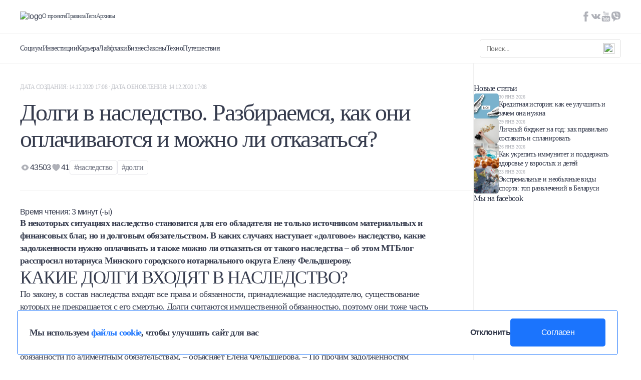

--- FILE ---
content_type: text/html; charset=UTF-8
request_url: https://mtblog.mtbank.by/d-dolgi-v-nasledstvo-razbiraemsya-kak-oni-oplachivayutsya-i-mozhno-li-otkazatsya/
body_size: 24182
content:
<!doctype html><html lang="ru-RU"><head><meta charset="UTF-8"><meta name="viewport" content="width=device-width, initial-scale=1, maximum-scale=1, user-scalable=0"><link rel="profile" href="https://gmpg.org/xfn/11"><link rel="preconnect" href="https://fonts.googleapis.com"><link rel="preconnect" href="https://fonts.gstatic.com" crossorigin><link data-optimized="1" href="https://mtblog.mtbank.by/wp-content/litespeed/css/c5ec53b6f18a06870fe210f8817119fa.css?ver=119fa" rel="stylesheet"><link
rel="stylesheet"
href="https://cdnjs.cloudflare.com/ajax/libs/animate.css/4.1.1/animate.min.css"
/><style>.post-views.entry-meta>span.post-views-icon.dashicons{display:none !important}.post-views-label{display:none !important}</style><link
rel="stylesheet"
href="https://cdn.jsdelivr.net/npm/swiper@11/swiper-bundle.min.css"
/> <script data-optimized="1" src="https://mtblog.mtbank.by/wp-content/litespeed/js/cf73f18a58dc0ed7286fa1151843ec67.js?ver=3ec67"></script> <meta name='robots' content='index, follow, max-image-preview:large, max-snippet:-1, max-video-preview:-1' /> <script data-cfasync="false" data-pagespeed-no-defer>var gtm4wp_datalayer_name = "dataLayer";
	var dataLayer = dataLayer || [];</script> <title>Долги в наследство. Разбираемся, как они оплачиваются и можно ли отказаться? - Блог МТБанка</title><link rel="canonical" href="https://mtblog.mtbank.by/d-dolgi-v-nasledstvo-razbiraemsya-kak-oni-oplachivayutsya-i-mozhno-li-otkazatsya/" /><meta property="og:locale" content="ru_RU" /><meta property="og:type" content="article" /><meta property="og:title" content="Долги в наследство. Разбираемся, как они оплачиваются и можно ли отказаться? - Блог МТБанка" /><meta property="og:description" content="В некоторых ситуациях наследство становится для его обладателя не только источником материальных и финансовых благ, но и долговым обязательством. В каких случаях наступает «долговое» наследство, какие задолженности нужно оплачивать и также можно ли отказаться от такого наследства – об этом МТБлог расспросил нотариуса Минского городского нотариального округа Елену Фельдшерову. КАКИЕ ДОЛГИ ВХОДЯТ В НАСЛЕДСТВО? По [&hellip;]" /><meta property="og:url" content="https://mtblog.mtbank.by/d-dolgi-v-nasledstvo-razbiraemsya-kak-oni-oplachivayutsya-i-mozhno-li-otkazatsya/" /><meta property="og:site_name" content="Блог МТБанка" /><meta property="article:published_time" content="2020-12-14T14:08:07+00:00" /><meta property="og:image" content="https://mtblog.mtbank.by/wp-content/uploads/2020/12/long-1245787_1920.jpg" /><meta property="og:image:width" content="1400" /><meta property="og:image:height" content="788" /><meta property="og:image:type" content="image/jpeg" /><meta name="author" content="Alexander Vladyko" /><meta name="twitter:card" content="summary_large_image" /><meta name="twitter:label1" content="Written by" /><meta name="twitter:data1" content="Alexander Vladyko" /> <script type="application/ld+json" class="yoast-schema-graph">{"@context":"https://schema.org","@graph":[{"@type":"WebPage","@id":"https://mtblog.mtbank.by/d-dolgi-v-nasledstvo-razbiraemsya-kak-oni-oplachivayutsya-i-mozhno-li-otkazatsya/","url":"https://mtblog.mtbank.by/d-dolgi-v-nasledstvo-razbiraemsya-kak-oni-oplachivayutsya-i-mozhno-li-otkazatsya/","name":"Долги в наследство. Разбираемся, как они оплачиваются и можно ли отказаться? - Блог МТБанка","isPartOf":{"@id":"https://mtblog.mtbank.by/#website"},"primaryImageOfPage":{"@id":"https://mtblog.mtbank.by/d-dolgi-v-nasledstvo-razbiraemsya-kak-oni-oplachivayutsya-i-mozhno-li-otkazatsya/#primaryimage"},"image":{"@id":"https://mtblog.mtbank.by/d-dolgi-v-nasledstvo-razbiraemsya-kak-oni-oplachivayutsya-i-mozhno-li-otkazatsya/#primaryimage"},"thumbnailUrl":"https://mtblog.mtbank.by/wp-content/uploads/2020/12/long-1245787_1920.jpg","datePublished":"2020-12-14T14:08:07+00:00","dateModified":"2020-12-14T14:08:07+00:00","author":{"@id":"https://mtblog.mtbank.by/#/schema/person/17b39920281537004a4ad9696838129c"},"inLanguage":"ru-RU","potentialAction":[{"@type":"ReadAction","target":["https://mtblog.mtbank.by/d-dolgi-v-nasledstvo-razbiraemsya-kak-oni-oplachivayutsya-i-mozhno-li-otkazatsya/"]}]},{"@type":"ImageObject","inLanguage":"ru-RU","@id":"https://mtblog.mtbank.by/d-dolgi-v-nasledstvo-razbiraemsya-kak-oni-oplachivayutsya-i-mozhno-li-otkazatsya/#primaryimage","url":"https://mtblog.mtbank.by/wp-content/uploads/2020/12/long-1245787_1920.jpg","contentUrl":"https://mtblog.mtbank.by/wp-content/uploads/2020/12/long-1245787_1920.jpg","width":1400,"height":788},{"@type":"WebSite","@id":"https://mtblog.mtbank.by/#website","url":"https://mtblog.mtbank.by/","name":"Блог МТБанка","description":"О взаимоотношениях с финансами, о выгодных вложениях и скидках и о том, как не тратить деньги впустую - откровенно и нескучно. Если у вас есть любые вопросы на тему денег – вам в МТБлог.","potentialAction":[{"@type":"SearchAction","target":{"@type":"EntryPoint","urlTemplate":"https://mtblog.mtbank.by/?s={search_term_string}"},"query-input":"required name=search_term_string"}],"inLanguage":"ru-RU"},{"@type":"Person","@id":"https://mtblog.mtbank.by/#/schema/person/17b39920281537004a4ad9696838129c","name":"Alexander Vladyko","image":{"@type":"ImageObject","inLanguage":"ru-RU","@id":"https://mtblog.mtbank.by/#/schema/person/image/","url":"https://secure.gravatar.com/avatar/fa1aab6f47fba3ff342c57606404c7e2?s=96&d=mm&r=g","contentUrl":"https://secure.gravatar.com/avatar/fa1aab6f47fba3ff342c57606404c7e2?s=96&d=mm&r=g","caption":"Alexander Vladyko"},"url":"https://mtblog.mtbank.by/author/alexander-vladyko/"}]}</script> <link rel='dns-prefetch' href='//maxcdn.bootstrapcdn.com' /><link rel='dns-prefetch' href='//s.w.org' /><link rel="alternate" type="application/rss+xml" title="Блог МТБанка &raquo; Лента" href="https://mtblog.mtbank.by/feed/" /><link rel="alternate" type="application/rss+xml" title="Блог МТБанка &raquo; Лента комментариев" href="https://mtblog.mtbank.by/comments/feed/" /><link rel="alternate" type="application/rss+xml" title="Блог МТБанка &raquo; Лента комментариев к &laquo;Долги в наследство. Разбираемся, как они оплачиваются и можно ли отказаться?&raquo;" href="https://mtblog.mtbank.by/d-dolgi-v-nasledstvo-razbiraemsya-kak-oni-oplachivayutsya-i-mozhno-li-otkazatsya/feed/" /> <script>window._wpemojiSettings={"baseUrl":"https:\/\/s.w.org\/images\/core\/emoji\/14.0.0\/72x72\/","ext":".png","svgUrl":"https:\/\/s.w.org\/images\/core\/emoji\/14.0.0\/svg\/","svgExt":".svg","source":{"concatemoji":"https:\/\/mtblog.mtbank.by\/wp-includes\/js\/wp-emoji-release.min.js?ver=6.0.3"}};
/*! This file is auto-generated */
!function(e,a,t){var n,r,o,i=a.createElement("canvas"),p=i.getContext&&i.getContext("2d");function s(e,t){var a=String.fromCharCode,e=(p.clearRect(0,0,i.width,i.height),p.fillText(a.apply(this,e),0,0),i.toDataURL());return p.clearRect(0,0,i.width,i.height),p.fillText(a.apply(this,t),0,0),e===i.toDataURL()}function c(e){var t=a.createElement("script");t.src=e,t.defer=t.type="text/javascript",a.getElementsByTagName("head")[0].appendChild(t)}for(o=Array("flag","emoji"),t.supports={everything:!0,everythingExceptFlag:!0},r=0;r<o.length;r++)t.supports[o[r]]=function(e){if(!p||!p.fillText)return!1;switch(p.textBaseline="top",p.font="600 32px Arial",e){case"flag":return s([127987,65039,8205,9895,65039],[127987,65039,8203,9895,65039])?!1:!s([55356,56826,55356,56819],[55356,56826,8203,55356,56819])&&!s([55356,57332,56128,56423,56128,56418,56128,56421,56128,56430,56128,56423,56128,56447],[55356,57332,8203,56128,56423,8203,56128,56418,8203,56128,56421,8203,56128,56430,8203,56128,56423,8203,56128,56447]);case"emoji":return!s([129777,127995,8205,129778,127999],[129777,127995,8203,129778,127999])}return!1}(o[r]),t.supports.everything=t.supports.everything&&t.supports[o[r]],"flag"!==o[r]&&(t.supports.everythingExceptFlag=t.supports.everythingExceptFlag&&t.supports[o[r]]);t.supports.everythingExceptFlag=t.supports.everythingExceptFlag&&!t.supports.flag,t.DOMReady=!1,t.readyCallback=function(){t.DOMReady=!0},t.supports.everything||(n=function(){t.readyCallback()},a.addEventListener?(a.addEventListener("DOMContentLoaded",n,!1),e.addEventListener("load",n,!1)):(e.attachEvent("onload",n),a.attachEvent("onreadystatechange",function(){"complete"===a.readyState&&t.readyCallback()})),(e=t.source||{}).concatemoji?c(e.concatemoji):e.wpemoji&&e.twemoji&&(c(e.twemoji),c(e.wpemoji)))}(window,document,window._wpemojiSettings)</script> <style>img.wp-smiley,img.emoji{display:inline !important;border:none !important;box-shadow:none !important;height:1em !important;width:1em !important;margin:0 .07em !important;vertical-align:-.1em !important;background:0 0 !important;padding:0 !important}</style><link data-optimized="1" rel='stylesheet' id='icomoon-css'  href='https://mtblog.mtbank.by/wp-content/litespeed/css/f9924b27d427b9b6878fe56bf7fc9918.css?ver=03ea5' media='all' /><link data-optimized="1" rel='stylesheet' id='wp-block-library-css'  href='https://mtblog.mtbank.by/wp-content/litespeed/css/ab29d7433ffddd4037731f2b19bbd58f.css?ver=1c9d5' media='all' /><style id='global-styles-inline-css'>body{--wp--preset--color--black:#000;--wp--preset--color--cyan-bluish-gray:#abb8c3;--wp--preset--color--white:#fff;--wp--preset--color--pale-pink:#f78da7;--wp--preset--color--vivid-red:#cf2e2e;--wp--preset--color--luminous-vivid-orange:#ff6900;--wp--preset--color--luminous-vivid-amber:#fcb900;--wp--preset--color--light-green-cyan:#7bdcb5;--wp--preset--color--vivid-green-cyan:#00d084;--wp--preset--color--pale-cyan-blue:#8ed1fc;--wp--preset--color--vivid-cyan-blue:#0693e3;--wp--preset--color--vivid-purple:#9b51e0;--wp--preset--gradient--vivid-cyan-blue-to-vivid-purple:linear-gradient(135deg,rgba(6,147,227,1) 0%,#9b51e0 100%);--wp--preset--gradient--light-green-cyan-to-vivid-green-cyan:linear-gradient(135deg,#7adcb4 0%,#00d082 100%);--wp--preset--gradient--luminous-vivid-amber-to-luminous-vivid-orange:linear-gradient(135deg,rgba(252,185,0,1) 0%,rgba(255,105,0,1) 100%);--wp--preset--gradient--luminous-vivid-orange-to-vivid-red:linear-gradient(135deg,rgba(255,105,0,1) 0%,#cf2e2e 100%);--wp--preset--gradient--very-light-gray-to-cyan-bluish-gray:linear-gradient(135deg,#eee 0%,#a9b8c3 100%);--wp--preset--gradient--cool-to-warm-spectrum:linear-gradient(135deg,#4aeadc 0%,#9778d1 20%,#cf2aba 40%,#ee2c82 60%,#fb6962 80%,#fef84c 100%);--wp--preset--gradient--blush-light-purple:linear-gradient(135deg,#ffceec 0%,#9896f0 100%);--wp--preset--gradient--blush-bordeaux:linear-gradient(135deg,#fecda5 0%,#fe2d2d 50%,#6b003e 100%);--wp--preset--gradient--luminous-dusk:linear-gradient(135deg,#ffcb70 0%,#c751c0 50%,#4158d0 100%);--wp--preset--gradient--pale-ocean:linear-gradient(135deg,#fff5cb 0%,#b6e3d4 50%,#33a7b5 100%);--wp--preset--gradient--electric-grass:linear-gradient(135deg,#caf880 0%,#71ce7e 100%);--wp--preset--gradient--midnight:linear-gradient(135deg,#020381 0%,#2874fc 100%);--wp--preset--duotone--dark-grayscale:url('#wp-duotone-dark-grayscale');--wp--preset--duotone--grayscale:url('#wp-duotone-grayscale');--wp--preset--duotone--purple-yellow:url('#wp-duotone-purple-yellow');--wp--preset--duotone--blue-red:url('#wp-duotone-blue-red');--wp--preset--duotone--midnight:url('#wp-duotone-midnight');--wp--preset--duotone--magenta-yellow:url('#wp-duotone-magenta-yellow');--wp--preset--duotone--purple-green:url('#wp-duotone-purple-green');--wp--preset--duotone--blue-orange:url('#wp-duotone-blue-orange');--wp--preset--font-size--small:13px;--wp--preset--font-size--medium:20px;--wp--preset--font-size--large:36px;--wp--preset--font-size--x-large:42px}.has-black-color{color:var(--wp--preset--color--black) !important}.has-cyan-bluish-gray-color{color:var(--wp--preset--color--cyan-bluish-gray) !important}.has-white-color{color:var(--wp--preset--color--white) !important}.has-pale-pink-color{color:var(--wp--preset--color--pale-pink) !important}.has-vivid-red-color{color:var(--wp--preset--color--vivid-red) !important}.has-luminous-vivid-orange-color{color:var(--wp--preset--color--luminous-vivid-orange) !important}.has-luminous-vivid-amber-color{color:var(--wp--preset--color--luminous-vivid-amber) !important}.has-light-green-cyan-color{color:var(--wp--preset--color--light-green-cyan) !important}.has-vivid-green-cyan-color{color:var(--wp--preset--color--vivid-green-cyan) !important}.has-pale-cyan-blue-color{color:var(--wp--preset--color--pale-cyan-blue) !important}.has-vivid-cyan-blue-color{color:var(--wp--preset--color--vivid-cyan-blue) !important}.has-vivid-purple-color{color:var(--wp--preset--color--vivid-purple) !important}.has-black-background-color{background-color:var(--wp--preset--color--black) !important}.has-cyan-bluish-gray-background-color{background-color:var(--wp--preset--color--cyan-bluish-gray) !important}.has-white-background-color{background-color:var(--wp--preset--color--white) !important}.has-pale-pink-background-color{background-color:var(--wp--preset--color--pale-pink) !important}.has-vivid-red-background-color{background-color:var(--wp--preset--color--vivid-red) !important}.has-luminous-vivid-orange-background-color{background-color:var(--wp--preset--color--luminous-vivid-orange) !important}.has-luminous-vivid-amber-background-color{background-color:var(--wp--preset--color--luminous-vivid-amber) !important}.has-light-green-cyan-background-color{background-color:var(--wp--preset--color--light-green-cyan) !important}.has-vivid-green-cyan-background-color{background-color:var(--wp--preset--color--vivid-green-cyan) !important}.has-pale-cyan-blue-background-color{background-color:var(--wp--preset--color--pale-cyan-blue) !important}.has-vivid-cyan-blue-background-color{background-color:var(--wp--preset--color--vivid-cyan-blue) !important}.has-vivid-purple-background-color{background-color:var(--wp--preset--color--vivid-purple) !important}.has-black-border-color{border-color:var(--wp--preset--color--black) !important}.has-cyan-bluish-gray-border-color{border-color:var(--wp--preset--color--cyan-bluish-gray) !important}.has-white-border-color{border-color:var(--wp--preset--color--white) !important}.has-pale-pink-border-color{border-color:var(--wp--preset--color--pale-pink) !important}.has-vivid-red-border-color{border-color:var(--wp--preset--color--vivid-red) !important}.has-luminous-vivid-orange-border-color{border-color:var(--wp--preset--color--luminous-vivid-orange) !important}.has-luminous-vivid-amber-border-color{border-color:var(--wp--preset--color--luminous-vivid-amber) !important}.has-light-green-cyan-border-color{border-color:var(--wp--preset--color--light-green-cyan) !important}.has-vivid-green-cyan-border-color{border-color:var(--wp--preset--color--vivid-green-cyan) !important}.has-pale-cyan-blue-border-color{border-color:var(--wp--preset--color--pale-cyan-blue) !important}.has-vivid-cyan-blue-border-color{border-color:var(--wp--preset--color--vivid-cyan-blue) !important}.has-vivid-purple-border-color{border-color:var(--wp--preset--color--vivid-purple) !important}.has-vivid-cyan-blue-to-vivid-purple-gradient-background{background:var(--wp--preset--gradient--vivid-cyan-blue-to-vivid-purple) !important}.has-light-green-cyan-to-vivid-green-cyan-gradient-background{background:var(--wp--preset--gradient--light-green-cyan-to-vivid-green-cyan) !important}.has-luminous-vivid-amber-to-luminous-vivid-orange-gradient-background{background:var(--wp--preset--gradient--luminous-vivid-amber-to-luminous-vivid-orange) !important}.has-luminous-vivid-orange-to-vivid-red-gradient-background{background:var(--wp--preset--gradient--luminous-vivid-orange-to-vivid-red) !important}.has-very-light-gray-to-cyan-bluish-gray-gradient-background{background:var(--wp--preset--gradient--very-light-gray-to-cyan-bluish-gray) !important}.has-cool-to-warm-spectrum-gradient-background{background:var(--wp--preset--gradient--cool-to-warm-spectrum) !important}.has-blush-light-purple-gradient-background{background:var(--wp--preset--gradient--blush-light-purple) !important}.has-blush-bordeaux-gradient-background{background:var(--wp--preset--gradient--blush-bordeaux) !important}.has-luminous-dusk-gradient-background{background:var(--wp--preset--gradient--luminous-dusk) !important}.has-pale-ocean-gradient-background{background:var(--wp--preset--gradient--pale-ocean) !important}.has-electric-grass-gradient-background{background:var(--wp--preset--gradient--electric-grass) !important}.has-midnight-gradient-background{background:var(--wp--preset--gradient--midnight) !important}.has-small-font-size{font-size:var(--wp--preset--font-size--small) !important}.has-medium-font-size{font-size:var(--wp--preset--font-size--medium) !important}.has-large-font-size{font-size:var(--wp--preset--font-size--large) !important}.has-x-large-font-size{font-size:var(--wp--preset--font-size--x-large) !important}</style><link data-optimized="1" rel='stylesheet' id='contact-form-7-css'  href='https://mtblog.mtbank.by/wp-content/litespeed/css/bcd487274c4720568f479ba495a1e28d.css?ver=e2177' media='all' /><link data-optimized="1" rel='stylesheet' id='oacs-spl-public-css'  href='https://mtblog.mtbank.by/wp-content/litespeed/css/d51444c49aa7071144eb0de2013213da.css?ver=1c7f1' media='' /><link data-optimized="1" rel='stylesheet' id='cff-css'  href='https://mtblog.mtbank.by/wp-content/litespeed/css/db9cd40091a8de38226e7f5c546a2065.css?ver=67eea' media='all' /><link data-optimized="1" rel='stylesheet' id='sb-font-awesome-css'  href='https://mtblog.mtbank.by/wp-content/litespeed/css/47e9f5496ada3c5847d52c6e4a5211b9.css?ver=211b9' media='all' /><link data-optimized="1" rel='stylesheet' id='mtblog-theme-style-css'  href='https://mtblog.mtbank.by/wp-content/litespeed/css/dfeaed09d5fca5a187dcbabe2d0d6004.css?ver=f2a91' media='all' /> <script src='https://mtblog.mtbank.by/wp-includes/js/jquery/jquery.min.js?ver=3.6.0' id='jquery-core-js'></script> <script data-optimized="1" src='https://mtblog.mtbank.by/wp-content/litespeed/js/16d47f8b2b8ef6cf85804bd6581ec76d.js?ver=f9bea' id='jquery-migrate-js'></script> <script data-optimized="1" id='solid-post-likes-public-js-js-extra'>var oacs_spl_solid_likes={"ajaxurl":"https:\/\/mtblog.mtbank.by\/wp-admin\/admin-ajax.php"}</script> <script data-optimized="1" src='https://mtblog.mtbank.by/wp-content/litespeed/js/743a4e24c364171ce8fcdb53a97c2714.js?ver=9ba00' id='solid-post-likes-public-js-js'></script> <link rel="https://api.w.org/" href="https://mtblog.mtbank.by/wp-json/" /><link rel="alternate" type="application/json" href="https://mtblog.mtbank.by/wp-json/wp/v2/posts/9861" /><link rel="EditURI" type="application/rsd+xml" title="RSD" href="https://mtblog.mtbank.by/xmlrpc.php?rsd" /><link rel="wlwmanifest" type="application/wlwmanifest+xml" href="https://mtblog.mtbank.by/wp-includes/wlwmanifest.xml" /><meta name="generator" content="WordPress 6.0.3" /><link rel='shortlink' href='https://mtblog.mtbank.by/?p=9861' /><link rel="alternate" type="application/json+oembed" href="https://mtblog.mtbank.by/wp-json/oembed/1.0/embed?url=https%3A%2F%2Fmtblog.mtbank.by%2Fd-dolgi-v-nasledstvo-razbiraemsya-kak-oni-oplachivayutsya-i-mozhno-li-otkazatsya%2F" /><link rel="alternate" type="text/xml+oembed" href="https://mtblog.mtbank.by/wp-json/oembed/1.0/embed?url=https%3A%2F%2Fmtblog.mtbank.by%2Fd-dolgi-v-nasledstvo-razbiraemsya-kak-oni-oplachivayutsya-i-mozhno-li-otkazatsya%2F&#038;format=xml" /> <script data-cfasync="false" data-pagespeed-no-defer type="text/javascript">var dataLayer_content = {"pagePostType":"post","pagePostType2":"single-post","pageCategory":["instruktsii"],"pageAttributes":["nasledstvo","dolgi"],"pagePostAuthor":"Alexander Vladyko"};
	dataLayer.push( dataLayer_content );</script> <script data-cfasync="false">(function(w,d,s,l,i){w[l]=w[l]||[];w[l].push({'gtm.start':
new Date().getTime(),event:'gtm.js'});var f=d.getElementsByTagName(s)[0],
j=d.createElement(s),dl=l!='dataLayer'?'&l='+l:'';j.async=true;j.src=
'//www.googletagmanager.com/gtm.js?id='+i+dl;f.parentNode.insertBefore(j,f);
})(window,document,'script','dataLayer','GTM-K5Q22N2');</script> <link rel="apple-touch-icon" sizes="60x60" href="/wp-content/uploads/fbrfg/apple-touch-icon.png"><link rel="icon" type="image/png" sizes="32x32" href="/wp-content/uploads/fbrfg/favicon-32x32.png"><link rel="icon" type="image/png" sizes="16x16" href="/wp-content/uploads/fbrfg/favicon-16x16.png"><link rel="manifest" href="/wp-content/uploads/fbrfg/site.webmanifest"><link rel="mask-icon" href="/wp-content/uploads/fbrfg/safari-pinned-tab.svg" color="#5bbad5"><link rel="shortcut icon" href="/wp-content/uploads/fbrfg/favicon.ico"><meta name="msapplication-TileColor" content="#da532c"><meta name="msapplication-config" content="/wp-content/uploads/fbrfg/browserconfig.xml"><meta name="theme-color" content="#ffffff"><link rel="pingback" href="https://mtblog.mtbank.by/xmlrpc.php"><link rel="icon" href="https://mtblog.mtbank.by/wp-content/uploads/2017/02/cropped-icon-32x32.png" sizes="32x32" /><link rel="icon" href="https://mtblog.mtbank.by/wp-content/uploads/2017/02/cropped-icon-192x192.png" sizes="192x192" /><link rel="apple-touch-icon" href="https://mtblog.mtbank.by/wp-content/uploads/2017/02/cropped-icon-180x180.png" /><meta name="msapplication-TileImage" content="https://mtblog.mtbank.by/wp-content/uploads/2017/02/cropped-icon-270x270.png" /></head><body class="post-template-default single single-post postid-9861 single-format-standard">
<svg xmlns="http://www.w3.org/2000/svg" viewBox="0 0 0 0" width="0" height="0" focusable="false" role="none" style="visibility: hidden; position: absolute; left: -9999px; overflow: hidden;" ><defs><filter id="wp-duotone-dark-grayscale"><feColorMatrix color-interpolation-filters="sRGB" type="matrix" values=" .299 .587 .114 0 0 .299 .587 .114 0 0 .299 .587 .114 0 0 .299 .587 .114 0 0 " /><feComponentTransfer color-interpolation-filters="sRGB" ><feFuncR type="table" tableValues="0 0.49803921568627" /><feFuncG type="table" tableValues="0 0.49803921568627" /><feFuncB type="table" tableValues="0 0.49803921568627" /><feFuncA type="table" tableValues="1 1" /></feComponentTransfer><feComposite in2="SourceGraphic" operator="in" /></filter></defs></svg><svg xmlns="http://www.w3.org/2000/svg" viewBox="0 0 0 0" width="0" height="0" focusable="false" role="none" style="visibility: hidden; position: absolute; left: -9999px; overflow: hidden;" ><defs><filter id="wp-duotone-grayscale"><feColorMatrix color-interpolation-filters="sRGB" type="matrix" values=" .299 .587 .114 0 0 .299 .587 .114 0 0 .299 .587 .114 0 0 .299 .587 .114 0 0 " /><feComponentTransfer color-interpolation-filters="sRGB" ><feFuncR type="table" tableValues="0 1" /><feFuncG type="table" tableValues="0 1" /><feFuncB type="table" tableValues="0 1" /><feFuncA type="table" tableValues="1 1" /></feComponentTransfer><feComposite in2="SourceGraphic" operator="in" /></filter></defs></svg><svg xmlns="http://www.w3.org/2000/svg" viewBox="0 0 0 0" width="0" height="0" focusable="false" role="none" style="visibility: hidden; position: absolute; left: -9999px; overflow: hidden;" ><defs><filter id="wp-duotone-purple-yellow"><feColorMatrix color-interpolation-filters="sRGB" type="matrix" values=" .299 .587 .114 0 0 .299 .587 .114 0 0 .299 .587 .114 0 0 .299 .587 .114 0 0 " /><feComponentTransfer color-interpolation-filters="sRGB" ><feFuncR type="table" tableValues="0.54901960784314 0.98823529411765" /><feFuncG type="table" tableValues="0 1" /><feFuncB type="table" tableValues="0.71764705882353 0.25490196078431" /><feFuncA type="table" tableValues="1 1" /></feComponentTransfer><feComposite in2="SourceGraphic" operator="in" /></filter></defs></svg><svg xmlns="http://www.w3.org/2000/svg" viewBox="0 0 0 0" width="0" height="0" focusable="false" role="none" style="visibility: hidden; position: absolute; left: -9999px; overflow: hidden;" ><defs><filter id="wp-duotone-blue-red"><feColorMatrix color-interpolation-filters="sRGB" type="matrix" values=" .299 .587 .114 0 0 .299 .587 .114 0 0 .299 .587 .114 0 0 .299 .587 .114 0 0 " /><feComponentTransfer color-interpolation-filters="sRGB" ><feFuncR type="table" tableValues="0 1" /><feFuncG type="table" tableValues="0 0.27843137254902" /><feFuncB type="table" tableValues="0.5921568627451 0.27843137254902" /><feFuncA type="table" tableValues="1 1" /></feComponentTransfer><feComposite in2="SourceGraphic" operator="in" /></filter></defs></svg><svg xmlns="http://www.w3.org/2000/svg" viewBox="0 0 0 0" width="0" height="0" focusable="false" role="none" style="visibility: hidden; position: absolute; left: -9999px; overflow: hidden;" ><defs><filter id="wp-duotone-midnight"><feColorMatrix color-interpolation-filters="sRGB" type="matrix" values=" .299 .587 .114 0 0 .299 .587 .114 0 0 .299 .587 .114 0 0 .299 .587 .114 0 0 " /><feComponentTransfer color-interpolation-filters="sRGB" ><feFuncR type="table" tableValues="0 0" /><feFuncG type="table" tableValues="0 0.64705882352941" /><feFuncB type="table" tableValues="0 1" /><feFuncA type="table" tableValues="1 1" /></feComponentTransfer><feComposite in2="SourceGraphic" operator="in" /></filter></defs></svg><svg xmlns="http://www.w3.org/2000/svg" viewBox="0 0 0 0" width="0" height="0" focusable="false" role="none" style="visibility: hidden; position: absolute; left: -9999px; overflow: hidden;" ><defs><filter id="wp-duotone-magenta-yellow"><feColorMatrix color-interpolation-filters="sRGB" type="matrix" values=" .299 .587 .114 0 0 .299 .587 .114 0 0 .299 .587 .114 0 0 .299 .587 .114 0 0 " /><feComponentTransfer color-interpolation-filters="sRGB" ><feFuncR type="table" tableValues="0.78039215686275 1" /><feFuncG type="table" tableValues="0 0.94901960784314" /><feFuncB type="table" tableValues="0.35294117647059 0.47058823529412" /><feFuncA type="table" tableValues="1 1" /></feComponentTransfer><feComposite in2="SourceGraphic" operator="in" /></filter></defs></svg><svg xmlns="http://www.w3.org/2000/svg" viewBox="0 0 0 0" width="0" height="0" focusable="false" role="none" style="visibility: hidden; position: absolute; left: -9999px; overflow: hidden;" ><defs><filter id="wp-duotone-purple-green"><feColorMatrix color-interpolation-filters="sRGB" type="matrix" values=" .299 .587 .114 0 0 .299 .587 .114 0 0 .299 .587 .114 0 0 .299 .587 .114 0 0 " /><feComponentTransfer color-interpolation-filters="sRGB" ><feFuncR type="table" tableValues="0.65098039215686 0.40392156862745" /><feFuncG type="table" tableValues="0 1" /><feFuncB type="table" tableValues="0.44705882352941 0.4" /><feFuncA type="table" tableValues="1 1" /></feComponentTransfer><feComposite in2="SourceGraphic" operator="in" /></filter></defs></svg><svg xmlns="http://www.w3.org/2000/svg" viewBox="0 0 0 0" width="0" height="0" focusable="false" role="none" style="visibility: hidden; position: absolute; left: -9999px; overflow: hidden;" ><defs><filter id="wp-duotone-blue-orange"><feColorMatrix color-interpolation-filters="sRGB" type="matrix" values=" .299 .587 .114 0 0 .299 .587 .114 0 0 .299 .587 .114 0 0 .299 .587 .114 0 0 " /><feComponentTransfer color-interpolation-filters="sRGB" ><feFuncR type="table" tableValues="0.098039215686275 1" /><feFuncG type="table" tableValues="0 0.66274509803922" /><feFuncB type="table" tableValues="0.84705882352941 0.41960784313725" /><feFuncA type="table" tableValues="1 1" /></feComponentTransfer><feComposite in2="SourceGraphic" operator="in" /></filter></defs></svg><noscript><iframe src="https://www.googletagmanager.com/ns.html?id=GTM-K5Q22N2" height="0" width="0" style="display:none;visibility:hidden" aria-hidden="true"></iframe></noscript><div id="page" class="site TEMPLATE"><div class="GlobalCookie pos-fixed"><div class="GlobalCookie__wrapper container"><div class="d-flex aic w100">
<span class="fz-18 fw700 font_regular">Мы используем <a href="https://mtblog.mtbank.by/wp-content/uploads/2024/10/policy_mtbank_processing_cookies.pdf" target="_blank" class="blue fw700 font_regular">файлы cookie</a>, чтобы улучшить сайт для вас</span><div class="d-flex fd-r">
<button class="fz-16 fw600 opacity leaveSite">Отклонить</button>
<button class="bg_blue br-5 white cookieDone">Согласен</button></div></div></div></div>
<button
class="btnScrollTop pos-fixed z-1"
><svg xmlns="http://www.w3.org/2000/svg" width="48" height="48"><circle cx="24" cy="24" r="24"/><path  d="M23.293 13.293a1.002 1.002 0 0 1 1.414 0l8 8a1 1 0 0 1-1.414 1.414L25 16.414V34a1 1 0 1 1-2 0V16.414l-6.293 6.293a1 1 0 0 1-1.414-1.414l8-8Z"/></svg></button>
<span class="this_alert z-5 pos-fixed">Ссылка успешно скопирована!</span><header class="Header pos-fixed bg_white w100 z-2" style="flex: 0 0 auto"><div class="Header__wrapper d-flex fd-c"><div class="Header__wrapper_top d-flex aic jcsb this_top container w100">
<a href="/" class="opacity logo_header">
<img alt="logo" loading="lazy" src="https://mtblog.mtbank.by/wp-content/themes/mtblog/dist/img/logo.svg" />
</a><div class="d-flex aic flex-1 mobile_none"><a class="fz-12 grayV2 font_regular" href="https://mtblog.mtbank.by/o-proekte/">О проекте</a></li>
<a class="fz-12 grayV2 font_regular" href="https://mtblog.mtbank.by/pravila/">Правила</a></li>
<a class="fz-12 grayV2 font_regular" href="https://mtblog.mtbank.by/tegi/">Теги</a></li>
<a class="fz-12 grayV2 font_regular" href="https://mtblog.mtbank.by/arhivy/">Архивы</a></li></div><div class="this_social d-flex mobile_none">
<a class="opacity_text2" target="_blank" href="https://www.facebook.com/mtbank.by">
<svg width="20" height="20" viewBox="0 0 20 20" fill="none" xmlns="http://www.w3.org/2000/svg">
<path d="M11.5 6.6V4.8C11.5 4.5 11.5 4.3 11.5 4.2C11.5 4.1 11.6 3.9 11.7 3.8C11.8 3.7 11.9 3.6 12.1 3.5C12.3 3.4 12.5 3.4 12.9 3.4H14.6V0H11.8C10.2 0 9.10005 0.4 8.40005 1.1C7.70005 1.9 7.40005 3 7.40005 4.4V6.5H5.30005V10H7.40005V20H11.5V10H14.3L14.7 6.6H11.5Z" fill="#AFB1B8"/>
</svg>
</a>
<a class="opacity_text2" target="_blank" href="https://vk.com/mtbank_belarus">
<svg width="38" height="20" viewBox="0 0 38 20" fill="none" xmlns="http://www.w3.org/2000/svg">
<g clip-path="url(#clip0_1255_1027)">
<path d="M36.2 18.1C36.2 18 36.0999 17.9 36.0999 17.9C35.4999 16.8 34.2999 15.5 32.5999 13.9C31.7999 13.2 31.3 12.7 31.1 12.4C30.7 11.9 30.5999 11.4 30.7999 10.9C30.8999 10.5 31.5 9.7 32.4 8.5C32.9 7.9 33.2999 7.3 33.5999 6.9C35.6999 4.1 36.5999 2.3 36.2999 1.5L36.2 1.3C36.1 1.2 35.8999 1.1 35.5999 1C35.2999 0.9 34.9 0.9 34.4 1H29.1C29 1 28.9 1 28.7 1H28.6H28.5L28.4 1.1C28.3 1.1 28.3 1.2 28.2 1.3C28.1 1.4 28.1 1.5 28 1.6C27.4 3.1 26.8 4.4 26 5.7C25.5 6.5 25.0999 7.1 24.7999 7.7C24.3999 8.3 24.1 8.7 23.9 8.9C23.6 9.2 23.4 9.4 23.2 9.5C23 9.7 22.8 9.7 22.7 9.7C22.6 9.7 22.5 9.7 22.4 9.6C22.2 9.5 22.1 9.3 22 9.2C21.9 9 21.7999 8.8 21.7999 8.5C21.7999 8.2 21.7 8 21.7 7.8C21.7 7.6 21.7 7.3 21.7 6.9C21.7 6.5 21.7 6.3 21.7 6.1C21.7 5.6 21.7 5.1 21.7 4.6C21.7 4.1 21.7 3.6 21.7 3.3C21.7 3 21.7 2.6 21.7 2.3C21.7 2 21.7 1.7 21.6 1.5C21.6 1.3 21.5 1.1 21.4 0.9C21.3 0.7 21.2 0.6 21 0.5C20.8 0.4 20.6 0.3 20.4 0.3C20 0.1 19.2 0 18.2 0C15.9 0 14.5 0.1 13.8 0.4C13.5 0.5 13.3 0.7 13.1 0.9C12.9 1.2 12.9 1.3 13 1.3C13.7 1.4 14.2 1.7 14.6 2.1L14.7 2.3C14.8 2.5 14.9 2.7 15 3.1C15.1 3.5 15.1 3.9 15.2 4.4C15.3 5.3 15.3 6 15.2 6.7C15 7.5 15 8 14.9 8.4C14.8 8.8 14.8 9 14.7 9.3C14.6 9.5 14.5 9.7 14.5 9.7L14.4 9.8C14.2 9.9 14.1 9.9 13.9 9.9C13.7 9.9 13.5 9.8 13.3 9.6C13.1 9.4 12.8 9.2 12.5 8.9C12.2 8.6 11.9 8.2 11.6 7.6C11.3 7.1 10.9 6.4 10.6 5.7L10.3 5.2C10.1 4.9 9.89995 4.4 9.59995 3.7C9.19995 3 8.89995 2.4 8.69995 1.8C8.59995 1.5 8.49995 1.3 8.29995 1.2H8.19995C8.09995 1.1 7.99995 1.1 7.89995 1C7.69995 0.9 7.59995 0.9 7.49995 0.9H2.49995C1.99995 0.9 1.59995 1 1.39995 1.3L1.29995 1.4C1.29995 1.5 1.19995 1.6 1.19995 1.7C1.19995 1.8 1.19995 2 1.29995 2.2C1.99995 3.9 2.79995 5.6 3.69995 7.2C4.59995 8.8 5.39995 10 5.99995 11C6.59995 12 7.29995 12.9 7.89995 13.8C8.59995 14.7 8.99995 15.2 9.19995 15.5C9.39995 15.7 9.59995 15.9 9.69995 16L10.2 16.4C10.5 16.7 10.9 17 11.5 17.4C12.1 17.8 12.7 18.2 13.4 18.6C14.1 19 14.9 19.3 15.8 19.6C16.7 19.8 17.6 19.9 18.5 19.9H20.6C21 19.9 21.3 19.7 21.6 19.5L21.7 19.4C21.7 19.3 21.7999 19.2 21.7999 19.1C21.7999 18.9 21.9 18.8 21.9 18.6C21.9 18.1 21.9 17.6 22 17.2C22.1 16.8 22.1999 16.5 22.2999 16.3C22.3999 16.1 22.5 15.9 22.7 15.8C22.8 15.7 22.9 15.6 23 15.5C23.1 15.5 23.1 15.4 23.1 15.4C23.4 15.3 23.7 15.4 24.1 15.7C24.5 16 24.9 16.3 25.2 16.8C25.5 17.2 26 17.7 26.5 18.2C27 18.7 27.3999 19.1 27.7999 19.4L28.2 19.6C28.4 19.7 28.8 19.9 29.1 20C29.5 20.1 29.8 20.2 30.1 20.1L34.7999 20C35.2999 20 35.6 19.9 35.9 19.8C36.2 19.6 36.3 19.5 36.4 19.3C36.4 19.1 36.5 18.9 36.4 18.7C36.2 18.3 36.2 18.2 36.2 18.1Z" fill="#AFB1B8"/>
</g>
<defs>
<clipPath id="clip0_1255_1027">
<rect width="37.6" height="20" fill="white"/>
</clipPath>
</defs>
</svg>
</a>
<a class="opacity_text2" target="_blank" href="https://www.youtube.com/user/MTBankBelarus">
<svg width="20" height="20" viewBox="0 0 20 20" fill="none" xmlns="http://www.w3.org/2000/svg">
<path d="M15.8 14.6H14.7V14C14.7 13.7 14.9 13.5 15.2 13.5H15.3C15.6 13.5 15.8 13.7 15.8 14V14.6ZM11.6 13.3C11.3 13.3 11.1 13.5 11.1 13.7V16.8C11.1 17 11.3 17.2 11.6 17.2C11.9 17.2 12.1 17 12.1 16.8V13.7C12.2 13.5 11.9 13.3 11.6 13.3ZM18.2999 11.5V17.4C18.2999 18.8 17.1 20 15.6 20H4.39995C2.89995 20 1.69995 18.8 1.69995 17.4V11.5C1.69995 10.1 2.89995 9 4.39995 9H15.6C17.1 9 18.2999 10.1 18.2999 11.5ZM5.09995 18.1V11.9H6.49995V11H2.79995V11.9H3.99995V18.1H5.09995ZM9.29995 12.8H8.09995V16.1C8.09995 16.6 8.09995 16.8 8.09995 16.9C7.99995 17.2 7.59995 17.4 7.39995 16.9C7.39995 16.8 7.39995 16.5 7.39995 16.1V12.8H6.29995V16.1C6.29995 16.6 6.29995 17 6.29995 17.2C6.29995 17.5 6.29995 17.9 6.59995 18.1C7.09995 18.5 8.09995 18 8.39995 17.5V18.2H9.29995V12.8ZM13 16.6V13.8C13 12.7 12.2 12.1 11.1 13V10.9H9.89995V18H10.9L11 17.6C12.3 18.7 13 17.9 13 16.6ZM16.6 16.2H15.7V16.3V16.8C15.7 17.1 15.5 17.3 15.2 17.3H15C14.7 17.3 14.5 17.1 14.5 16.8V16.7V16.2V15.5H16.5V14.8C16.5 14.3 16.5 13.7 16.4 13.4C16.3 12.4 14.9 12.3 14.2 12.8C14 13 13.8 13.2 13.7 13.5C13.6 13.8 13.6 14.2 13.6 14.7V16.3C13.7 19 17 18.6 16.6 16.2ZM12.2 7.3C12.3 7.4 12.4 7.6 12.5 7.7C12.6 7.8 12.8 7.8 13 7.8C13.2 7.8 13.3 7.8 13.4 7.7C13.5 7.6 13.6 7.5 13.7 7.3V7.8H15V2.2H14V6.5C14 6.7 13.8 6.9 13.6 6.9C13.4 6.9 13.2 6.7 13.2 6.5V2.2H12.1V5.9C12.1 6.4 12.1 6.7 12.1 6.8C12.1 7 12.1 7.1 12.2 7.3ZM8.29995 4.2C8.29995 3.7 8.29995 3.3 8.39995 3C8.49995 2.7 8.59995 2.5 8.89995 2.3C9.09995 2 9.39995 2 9.79995 2C10.1 2 10.4 2.1 10.6 2.2C10.8 2.3 11 2.5 11.1 2.7C11.2 2.9 11.3 3.1 11.3 3.3C11.3 3.5 11.4 3.8 11.4 4.2V5.6C11.4 6.1 11.4 6.5 11.3 6.7C11.3 6.9 11.2 7.2 11 7.4C10.9 7.6 10.7 7.8 10.5 7.9C10.3 8 10.1 8 9.79995 8C9.49995 8 9.29995 8 9.09995 7.9C8.89995 7.6 8.69995 7.5 8.59995 7.3C8.49995 7.2 8.39995 6.9 8.29995 6.7C8.29995 6.5 8.19995 6.1 8.19995 5.6L8.29995 4.2ZM9.29995 6.4C9.29995 6.7 9.49995 7 9.79995 7C10.1 7 10.3 6.7 10.3 6.4V3.4C10.3 3.1 10.1 2.8 9.79995 2.8C9.49995 2.8 9.29995 3.1 9.29995 3.4V6.4ZM5.69995 7.8H6.89995V3.6L8.39995 0H6.99995L6.29995 2.7L5.49995 0H4.19995L5.69995 3.6V7.8Z" fill="#AFB1B8"/>
</svg>
</a>
<a class="opacity_text2" target="_blank" href="http://chats.viber.com/mtbank">
<svg width="20" height="20" viewBox="0 0 20 20" fill="none" xmlns="http://www.w3.org/2000/svg">
<g clip-path="url(#clip0_1255_1033)">
<path d="M15 0.500049C11.7 -0.0999512 8.29995 -0.0999512 4.99995 0.500049C3.49995 0.800049 1.69995 2.50005 1.39995 4.00005C0.799951 6.70005 0.799951 9.50005 1.39995 12.2C1.79995 13.6 3.59995 15.4 4.99995 15.7C5.09995 15.7 5.09995 15.8 5.09995 15.8V19.8C5.09995 20 5.29995 20.1 5.49995 20L7.39995 18C7.39995 18 8.89995 16.4001 9.19995 16.2001H9.29995C11.2 16.3001 13.1 16.1 15 15.7C16.5 15.4 18.3 13.6 18.6 12.2C19.2 9.50005 19.2 6.70005 18.6 4.00005C18.3 2.50005 16.5 0.800049 15 0.500049ZM15.1 12.4C14.8 13 14.4 13.5 13.8 13.9C13.6 14 13.4 14 13.2 14.1C13 14 12.8 14 12.6 13.9C10.6 13.1 8.69995 12 7.19995 10.3C6.29995 9.20005 5.59995 8.20005 4.99995 7.00005C4.79995 6.50005 4.49995 5.90005 4.29995 5.40005C4.09995 4.90005 4.39995 4.40005 4.69995 4.00005C4.99995 3.60005 5.39995 3.30005 5.79995 3.10005C6.19995 2.90005 6.49995 3.00005 6.69995 3.30005C7.19995 3.90005 7.69995 4.50005 8.09995 5.20005C8.29995 5.60005 8.29995 6.20005 7.79995 6.50005C7.79995 6.60005 7.69995 6.70005 7.59995 6.70005C7.49995 6.80005 7.39995 6.90005 7.29995 7.00005C7.19995 7.20005 7.19995 7.40005 7.29995 7.60005C7.79995 9.10005 8.69995 10.2 10.2 10.8C10.4 10.9 10.7 11 10.9 11C11.4 10.9 11.5 10.4 11.8 10.2C12.1 9.90005 12.5 9.90005 12.8 10.2C13.1 10.4 13.5 10.6 13.8 10.9C14.1 11.1 14.4 11.3 14.7 11.6C15.1 11.7 15.2 12 15.1 12.4ZM12.4 7.60005C12.3 7.60005 12.3 7.60005 12.4 7.60005C12.2 7.60005 12.1 7.50005 12 7.30005C12 7.10005 12 7.00005 12 6.80005C11.9 6.50005 11.8 6.30005 11.6 6.10005C11.4 6.10005 11.3 6.00005 11.2 6.00005C11 6.00005 10.9 6.00005 10.7 5.90005C10.5 5.90005 10.4 5.70005 10.5 5.50005C10.5 5.30005 10.7 5.20005 10.8 5.20005C11.8 5.30005 12.6 5.80005 12.7 7.00005C12.7 7.10005 12.7 7.20005 12.7 7.30005C12.6 7.50005 12.5 7.60005 12.4 7.60005ZM11.8 4.80005C11.5 4.60005 11.1 4.50005 10.8 4.50005C10.6 4.50005 10.5 4.50005 10.3 4.40005C10.1 4.40005 9.99995 4.30005 9.99995 4.10005C9.99995 3.90005 10.1 3.80005 10.3 3.80005C10.9 3.80005 11.5 4.00005 12.1 4.30005C13.2 4.90005 13.8 5.80005 14 7.00005C14 7.10005 14 7.10005 14 7.20005C14 7.30005 14 7.50005 14 7.70005C14 7.70005 14 7.80005 14 7.90005C13.9 8.20005 13.5 8.20005 13.4 7.90005C13.4 7.80005 13.4 7.70005 13.4 7.60005C13.4 7.00005 13.3 6.50005 13 6.00005C12.7 5.50005 12.3 5.10005 11.8 4.80005ZM15.2 8.60005C15 8.60005 14.9 8.40005 14.9 8.20005C14.9 7.80005 14.9 7.40005 14.8 7.10005C14.5 5.10005 12.9 3.50005 10.9 3.10005C10.6 3.10005 10.3 3.10005 9.99995 3.00005C9.79995 3.00005 9.59995 3.00005 9.49995 2.80005C9.49995 2.60005 9.59995 2.40005 9.79995 2.40005C9.89995 2.40005 9.89995 2.40005 9.99995 2.40005C12.6 2.50005 10.2 2.40005 9.99995 2.40005C12.7 2.50005 14.9 4.30005 15.3 6.90005C15.4 7.40005 15.4 7.80005 15.4 8.30005C15.5 8.50005 15.4 8.60005 15.2 8.60005Z" fill="#AFB1B8"/>
</g>
<defs>
<clipPath id="clip0_1255_1033">
<rect width="20" height="20" fill="white"/>
</clipPath>
</defs>
</svg>
</a></div><div class="this_mobile_icons mobile_show d-flex aic flex-1 jcfe"><div class="search_mobile d-flex aic pos-r">
<img class="c-p mobile_show search_mobile_open" src="https://mtblog.mtbank.by/wp-content/themes/mtblog/dist/img/searchIcon.svg" /><form action="/" method="get" class="w100">
<input class="w100" placeholder="Поиск..." type="text" name="s" id="search" value=""></form>
<svg class="d-none right-0 pos-a search_mobile_close c-p" xmlns="http://www.w3.org/2000/svg" width="24" height="24"><path fill="none" d="M0 0h24v24H0V0z"/><path d="M18.3 5.71a.996.996 0 0 0-1.41 0L12 10.59 7.11 5.7A.996.996 0 1 0 5.7 7.11L10.59 12 5.7 16.89a.996.996 0 1 0 1.41 1.41L12 13.41l4.89 4.89a.996.996 0 1 0 1.41-1.41L13.41 12l4.89-4.89c.38-.38.38-1.02 0-1.4z"/></svg></div><div class="this_hamburger mobile_show z-2 c-p">
<svg xmlns="http://www.w3.org/2000/svg" width="24" height="24"><path fill="none" d="M0 0h24v24H0V0z"/><path d="M4 18h16c.55 0 1-.45 1-1s-.45-1-1-1H4c-.55 0-1 .45-1 1s.45 1 1 1zm0-5h16c.55 0 1-.45 1-1s-.45-1-1-1H4c-.55 0-1 .45-1 1s.45 1 1 1zM3 7c0 .55.45 1 1 1h16c.55 0 1-.45 1-1s-.45-1-1-1H4c-.55 0-1 .45-1 1z"/></svg></div></div></div><div class="this_bottom pos-r"><div class="d-flex jcsb container"><div class="d-flex aic flex-1 over-hidden over-x-auto">
<a href="https://mtblog.mtbank.by/category/social/" class="fz-14 nowrap font_medium">Социум</a>
<a href="https://mtblog.mtbank.by/category/investor/" class="fz-14 nowrap font_medium">Инвестиции</a>
<a href="https://mtblog.mtbank.by/category/career/" class="fz-14 nowrap font_medium">Карьера</a>
<a href="https://mtblog.mtbank.by/category/instruktsii/" class="fz-14 nowrap font_medium">Лайфхаки</a>
<a href="https://mtblog.mtbank.by/category/flex/" class="fz-14 nowrap font_medium">Бизнес</a>
<a href="https://mtblog.mtbank.by/category/law/" class="fz-14 nowrap font_medium">Законы</a>
<a href="https://mtblog.mtbank.by/category/tehnologii/" class="fz-14 nowrap font_medium">Техно</a>
<a href="https://mtblog.mtbank.by/category/travel/" class="fz-14 nowrap font_medium">Путешествия</a></div><form action="/" method="get" class="this_input c-p d-flex aic jcsb mobile_none">
<input required class="w100 fz-14" placeholder="Поиск..." type="text" name="s" id="search" value="">
<button class="d-flex lh-1"><img class="c-p" src="https://mtblog.mtbank.by/wp-content/themes/mtblog/dist/img/searchIcon.svg"></button></form></div></div></div><div class="Header__wrapper_mobile opacity-0 pointer-none d-flex fd-c w100 bg_white h100 pos-a top-0"><div class="menu__close d-flex jcfe c-p opacity bg_white z-2">
<svg xmlns="http://www.w3.org/2000/svg" width="24" height="24"><path fill="none" d="M0 0h24v24H0V0z"/><path d="M18.3 5.71a.996.996 0 0 0-1.41 0L12 10.59 7.11 5.7A.996.996 0 1 0 5.7 7.11L10.59 12 5.7 16.89a.996.996 0 1 0 1.41 1.41L12 13.41l4.89 4.89a.996.996 0 1 0 1.41-1.41L13.41 12l4.89-4.89c.38-.38.38-1.02 0-1.4z"/></svg></div>
<span class="fz-16 font_demi">Рубрики</span>
<a href="https://mtblog.mtbank.by/category/social/" class="d-flex aic jcsb w100 link_mobile_menu">
<span class="font_regular black_medium">Социум</span>
<svg xmlns="http://www.w3.org/2000/svg" width="24" height="24" fill="none"><path stroke="#868A95" stroke-linecap="round" stroke-linejoin="round" stroke-width="2" d="m9 18 6-6-6-6"/></svg>
</a>
<a href="https://mtblog.mtbank.by/category/investor/" class="d-flex aic jcsb w100 link_mobile_menu">
<span class="font_regular black_medium">Инвестиции</span>
<svg xmlns="http://www.w3.org/2000/svg" width="24" height="24" fill="none"><path stroke="#868A95" stroke-linecap="round" stroke-linejoin="round" stroke-width="2" d="m9 18 6-6-6-6"/></svg>
</a>
<a href="https://mtblog.mtbank.by/category/career/" class="d-flex aic jcsb w100 link_mobile_menu">
<span class="font_regular black_medium">Карьера</span>
<svg xmlns="http://www.w3.org/2000/svg" width="24" height="24" fill="none"><path stroke="#868A95" stroke-linecap="round" stroke-linejoin="round" stroke-width="2" d="m9 18 6-6-6-6"/></svg>
</a>
<a href="https://mtblog.mtbank.by/category/instruktsii/" class="d-flex aic jcsb w100 link_mobile_menu">
<span class="font_regular black_medium">Лайфхаки</span>
<svg xmlns="http://www.w3.org/2000/svg" width="24" height="24" fill="none"><path stroke="#868A95" stroke-linecap="round" stroke-linejoin="round" stroke-width="2" d="m9 18 6-6-6-6"/></svg>
</a>
<a href="https://mtblog.mtbank.by/category/flex/" class="d-flex aic jcsb w100 link_mobile_menu">
<span class="font_regular black_medium">Бизнес</span>
<svg xmlns="http://www.w3.org/2000/svg" width="24" height="24" fill="none"><path stroke="#868A95" stroke-linecap="round" stroke-linejoin="round" stroke-width="2" d="m9 18 6-6-6-6"/></svg>
</a>
<a href="https://mtblog.mtbank.by/category/law/" class="d-flex aic jcsb w100 link_mobile_menu">
<span class="font_regular black_medium">Законы</span>
<svg xmlns="http://www.w3.org/2000/svg" width="24" height="24" fill="none"><path stroke="#868A95" stroke-linecap="round" stroke-linejoin="round" stroke-width="2" d="m9 18 6-6-6-6"/></svg>
</a>
<a href="https://mtblog.mtbank.by/category/tehnologii/" class="d-flex aic jcsb w100 link_mobile_menu">
<span class="font_regular black_medium">Техно</span>
<svg xmlns="http://www.w3.org/2000/svg" width="24" height="24" fill="none"><path stroke="#868A95" stroke-linecap="round" stroke-linejoin="round" stroke-width="2" d="m9 18 6-6-6-6"/></svg>
</a>
<a href="https://mtblog.mtbank.by/category/travel/" class="d-flex aic jcsb w100 link_mobile_menu">
<span class="font_regular black_medium">Путешествия</span>
<svg xmlns="http://www.w3.org/2000/svg" width="24" height="24" fill="none"><path stroke="#868A95" stroke-linecap="round" stroke-linejoin="round" stroke-width="2" d="m9 18 6-6-6-6"/></svg>
</a>
<span class="fz-16 font_demi">Наши продукты</span>
<a href="https://www.mtbank.by/cards/mix-max/?utm_source=mtblog_menu&utm_medium=pr" class="d-flex aic jcsb w100 link_mobile_menu" title="Халва"><div class="d-flex aic">
<img src="https://mtblog.mtbank.by/wp-content/uploads/2023/02/site.svg" alt="Халва">
<span class="fz-20 font_regular black_medium">Халва</span></div>
<svg xmlns="http://www.w3.org/2000/svg" width="24" height="24" fill="none"><path stroke="#868A95" stroke-linecap="round" stroke-linejoin="round" stroke-width="2" d="m9 18 6-6-6-6"/></svg>
</a>
<a href="https://www.mtbank.by/services/nembo/?utm_source=mtblog_menu&utm_medium=pr" class="d-flex aic jcsb w100 link_mobile_menu" title="Онлайн-обменник"><div class="d-flex aic">
<img src="https://mtblog.mtbank.by/wp-content/uploads/2023/02/image-8.png" alt="Онлайн-обменник">
<span class="fz-20 font_regular black_medium">Онлайн-обменник</span></div>
<svg xmlns="http://www.w3.org/2000/svg" width="24" height="24" fill="none"><path stroke="#868A95" stroke-linecap="round" stroke-linejoin="round" stroke-width="2" d="m9 18 6-6-6-6"/></svg>
</a>
<a href="https://www.mtbank.by/prime/prime-line/?utm_source=mtblog_menu&utm_medium=pr" class="d-flex aic jcsb w100 link_mobile_menu" title="Премиальный сервис Prime Line"><div class="d-flex aic">
<img src="https://mtblog.mtbank.by/wp-content/uploads/2023/02/logo_svg.svg" alt="Премиальный сервис Prime Line">
<span class="fz-20 font_regular black_medium">Премиальный сервис Prime Line</span></div>
<svg xmlns="http://www.w3.org/2000/svg" width="24" height="24" fill="none"><path stroke="#868A95" stroke-linecap="round" stroke-linejoin="round" stroke-width="2" d="m9 18 6-6-6-6"/></svg>
</a>
<a href="https://www.mtbank.by/services/mtbank-moby/?utm_source=mtblog_menu&utm_medium=pr" class="d-flex aic jcsb w100 link_mobile_menu" title="Мобильный банк MOBY"><div class="d-flex aic">
<img src="https://mtblog.mtbank.by/wp-content/uploads/2023/02/image-7.png" alt="Мобильный банк MOBY">
<span class="fz-20 font_regular black_medium">Мобильный банк MOBY</span></div>
<svg xmlns="http://www.w3.org/2000/svg" width="24" height="24" fill="none"><path stroke="#868A95" stroke-linecap="round" stroke-linejoin="round" stroke-width="2" d="m9 18 6-6-6-6"/></svg>
</a>
<a href="https://www.mtbank.by/credits/vid-kreditovaniya-potrebitelskiy-f/" class="d-flex aic jcsb w100 link_mobile_menu" title="Потребительский кредит"><div class="d-flex aic">
<img src="https://mtblog.mtbank.by/wp-content/uploads/2023/02/group-521.png" alt="Потребительский кредит">
<span class="fz-20 font_regular black_medium">Потребительский кредит</span></div>
<svg xmlns="http://www.w3.org/2000/svg" width="24" height="24" fill="none"><path stroke="#868A95" stroke-linecap="round" stroke-linejoin="round" stroke-width="2" d="m9 18 6-6-6-6"/></svg>
</a>
<a href="https://www.mtbank.by/cards/cactus/?utm_source=mtblog_menu&utm_medium=pr" class="d-flex aic jcsb w100 link_mobile_menu" title="Карта КАКТУС"><div class="d-flex aic">
<img src="https://mtblog.mtbank.by/wp-content/uploads/2023/02/group-522.png" alt="Карта КАКТУС">
<span class="fz-20 font_regular black_medium">Карта КАКТУС</span></div>
<svg xmlns="http://www.w3.org/2000/svg" width="24" height="24" fill="none"><path stroke="#868A95" stroke-linecap="round" stroke-linejoin="round" stroke-width="2" d="m9 18 6-6-6-6"/></svg>
</a>
<a href="https://www.mtbank.by/business/?utm_source=mtblog_menu&utm_medium=pr" class="d-flex aic jcsb w100 link_mobile_menu" title="Продукты для Бизнеса"><div class="d-flex aic">
<img src="https://mtblog.mtbank.by/wp-content/uploads/2023/02/group-523.png" alt="Продукты для Бизнеса">
<span class="fz-20 font_regular black_medium">Продукты для Бизнеса</span></div>
<svg xmlns="http://www.w3.org/2000/svg" width="24" height="24" fill="none"><path stroke="#868A95" stroke-linecap="round" stroke-linejoin="round" stroke-width="2" d="m9 18 6-6-6-6"/></svg>
</a><div class="this_social d-flex">
<a class="opacity_text2" target="_blank" href="https://www.facebook.com/mtbank.by">
<svg width="20" height="20" viewBox="0 0 20 20" fill="none" xmlns="http://www.w3.org/2000/svg">
<path d="M11.5 6.6V4.8C11.5 4.5 11.5 4.3 11.5 4.2C11.5 4.1 11.6 3.9 11.7 3.8C11.8 3.7 11.9 3.6 12.1 3.5C12.3 3.4 12.5 3.4 12.9 3.4H14.6V0H11.8C10.2 0 9.10005 0.4 8.40005 1.1C7.70005 1.9 7.40005 3 7.40005 4.4V6.5H5.30005V10H7.40005V20H11.5V10H14.3L14.7 6.6H11.5Z" fill="#AFB1B8"/>
</svg>
</a>
<a class="opacity_text2" target="_blank" href="https://vk.com/mtbank_belarus">
<svg width="38" height="20" viewBox="0 0 38 20" fill="none" xmlns="http://www.w3.org/2000/svg">
<g clip-path="url(#clip0_1255_1027)">
<path d="M36.2 18.1C36.2 18 36.0999 17.9 36.0999 17.9C35.4999 16.8 34.2999 15.5 32.5999 13.9C31.7999 13.2 31.3 12.7 31.1 12.4C30.7 11.9 30.5999 11.4 30.7999 10.9C30.8999 10.5 31.5 9.7 32.4 8.5C32.9 7.9 33.2999 7.3 33.5999 6.9C35.6999 4.1 36.5999 2.3 36.2999 1.5L36.2 1.3C36.1 1.2 35.8999 1.1 35.5999 1C35.2999 0.9 34.9 0.9 34.4 1H29.1C29 1 28.9 1 28.7 1H28.6H28.5L28.4 1.1C28.3 1.1 28.3 1.2 28.2 1.3C28.1 1.4 28.1 1.5 28 1.6C27.4 3.1 26.8 4.4 26 5.7C25.5 6.5 25.0999 7.1 24.7999 7.7C24.3999 8.3 24.1 8.7 23.9 8.9C23.6 9.2 23.4 9.4 23.2 9.5C23 9.7 22.8 9.7 22.7 9.7C22.6 9.7 22.5 9.7 22.4 9.6C22.2 9.5 22.1 9.3 22 9.2C21.9 9 21.7999 8.8 21.7999 8.5C21.7999 8.2 21.7 8 21.7 7.8C21.7 7.6 21.7 7.3 21.7 6.9C21.7 6.5 21.7 6.3 21.7 6.1C21.7 5.6 21.7 5.1 21.7 4.6C21.7 4.1 21.7 3.6 21.7 3.3C21.7 3 21.7 2.6 21.7 2.3C21.7 2 21.7 1.7 21.6 1.5C21.6 1.3 21.5 1.1 21.4 0.9C21.3 0.7 21.2 0.6 21 0.5C20.8 0.4 20.6 0.3 20.4 0.3C20 0.1 19.2 0 18.2 0C15.9 0 14.5 0.1 13.8 0.4C13.5 0.5 13.3 0.7 13.1 0.9C12.9 1.2 12.9 1.3 13 1.3C13.7 1.4 14.2 1.7 14.6 2.1L14.7 2.3C14.8 2.5 14.9 2.7 15 3.1C15.1 3.5 15.1 3.9 15.2 4.4C15.3 5.3 15.3 6 15.2 6.7C15 7.5 15 8 14.9 8.4C14.8 8.8 14.8 9 14.7 9.3C14.6 9.5 14.5 9.7 14.5 9.7L14.4 9.8C14.2 9.9 14.1 9.9 13.9 9.9C13.7 9.9 13.5 9.8 13.3 9.6C13.1 9.4 12.8 9.2 12.5 8.9C12.2 8.6 11.9 8.2 11.6 7.6C11.3 7.1 10.9 6.4 10.6 5.7L10.3 5.2C10.1 4.9 9.89995 4.4 9.59995 3.7C9.19995 3 8.89995 2.4 8.69995 1.8C8.59995 1.5 8.49995 1.3 8.29995 1.2H8.19995C8.09995 1.1 7.99995 1.1 7.89995 1C7.69995 0.9 7.59995 0.9 7.49995 0.9H2.49995C1.99995 0.9 1.59995 1 1.39995 1.3L1.29995 1.4C1.29995 1.5 1.19995 1.6 1.19995 1.7C1.19995 1.8 1.19995 2 1.29995 2.2C1.99995 3.9 2.79995 5.6 3.69995 7.2C4.59995 8.8 5.39995 10 5.99995 11C6.59995 12 7.29995 12.9 7.89995 13.8C8.59995 14.7 8.99995 15.2 9.19995 15.5C9.39995 15.7 9.59995 15.9 9.69995 16L10.2 16.4C10.5 16.7 10.9 17 11.5 17.4C12.1 17.8 12.7 18.2 13.4 18.6C14.1 19 14.9 19.3 15.8 19.6C16.7 19.8 17.6 19.9 18.5 19.9H20.6C21 19.9 21.3 19.7 21.6 19.5L21.7 19.4C21.7 19.3 21.7999 19.2 21.7999 19.1C21.7999 18.9 21.9 18.8 21.9 18.6C21.9 18.1 21.9 17.6 22 17.2C22.1 16.8 22.1999 16.5 22.2999 16.3C22.3999 16.1 22.5 15.9 22.7 15.8C22.8 15.7 22.9 15.6 23 15.5C23.1 15.5 23.1 15.4 23.1 15.4C23.4 15.3 23.7 15.4 24.1 15.7C24.5 16 24.9 16.3 25.2 16.8C25.5 17.2 26 17.7 26.5 18.2C27 18.7 27.3999 19.1 27.7999 19.4L28.2 19.6C28.4 19.7 28.8 19.9 29.1 20C29.5 20.1 29.8 20.2 30.1 20.1L34.7999 20C35.2999 20 35.6 19.9 35.9 19.8C36.2 19.6 36.3 19.5 36.4 19.3C36.4 19.1 36.5 18.9 36.4 18.7C36.2 18.3 36.2 18.2 36.2 18.1Z" fill="#AFB1B8"/>
</g>
<defs>
<clipPath id="clip0_1255_1027">
<rect width="37.6" height="20" fill="white"/>
</clipPath>
</defs>
</svg>
</a>
<a class="opacity_text2" target="_blank" href="https://www.youtube.com/user/MTBankBelarus">
<svg width="20" height="20" viewBox="0 0 20 20" fill="none" xmlns="http://www.w3.org/2000/svg">
<path d="M15.8 14.6H14.7V14C14.7 13.7 14.9 13.5 15.2 13.5H15.3C15.6 13.5 15.8 13.7 15.8 14V14.6ZM11.6 13.3C11.3 13.3 11.1 13.5 11.1 13.7V16.8C11.1 17 11.3 17.2 11.6 17.2C11.9 17.2 12.1 17 12.1 16.8V13.7C12.2 13.5 11.9 13.3 11.6 13.3ZM18.2999 11.5V17.4C18.2999 18.8 17.1 20 15.6 20H4.39995C2.89995 20 1.69995 18.8 1.69995 17.4V11.5C1.69995 10.1 2.89995 9 4.39995 9H15.6C17.1 9 18.2999 10.1 18.2999 11.5ZM5.09995 18.1V11.9H6.49995V11H2.79995V11.9H3.99995V18.1H5.09995ZM9.29995 12.8H8.09995V16.1C8.09995 16.6 8.09995 16.8 8.09995 16.9C7.99995 17.2 7.59995 17.4 7.39995 16.9C7.39995 16.8 7.39995 16.5 7.39995 16.1V12.8H6.29995V16.1C6.29995 16.6 6.29995 17 6.29995 17.2C6.29995 17.5 6.29995 17.9 6.59995 18.1C7.09995 18.5 8.09995 18 8.39995 17.5V18.2H9.29995V12.8ZM13 16.6V13.8C13 12.7 12.2 12.1 11.1 13V10.9H9.89995V18H10.9L11 17.6C12.3 18.7 13 17.9 13 16.6ZM16.6 16.2H15.7V16.3V16.8C15.7 17.1 15.5 17.3 15.2 17.3H15C14.7 17.3 14.5 17.1 14.5 16.8V16.7V16.2V15.5H16.5V14.8C16.5 14.3 16.5 13.7 16.4 13.4C16.3 12.4 14.9 12.3 14.2 12.8C14 13 13.8 13.2 13.7 13.5C13.6 13.8 13.6 14.2 13.6 14.7V16.3C13.7 19 17 18.6 16.6 16.2ZM12.2 7.3C12.3 7.4 12.4 7.6 12.5 7.7C12.6 7.8 12.8 7.8 13 7.8C13.2 7.8 13.3 7.8 13.4 7.7C13.5 7.6 13.6 7.5 13.7 7.3V7.8H15V2.2H14V6.5C14 6.7 13.8 6.9 13.6 6.9C13.4 6.9 13.2 6.7 13.2 6.5V2.2H12.1V5.9C12.1 6.4 12.1 6.7 12.1 6.8C12.1 7 12.1 7.1 12.2 7.3ZM8.29995 4.2C8.29995 3.7 8.29995 3.3 8.39995 3C8.49995 2.7 8.59995 2.5 8.89995 2.3C9.09995 2 9.39995 2 9.79995 2C10.1 2 10.4 2.1 10.6 2.2C10.8 2.3 11 2.5 11.1 2.7C11.2 2.9 11.3 3.1 11.3 3.3C11.3 3.5 11.4 3.8 11.4 4.2V5.6C11.4 6.1 11.4 6.5 11.3 6.7C11.3 6.9 11.2 7.2 11 7.4C10.9 7.6 10.7 7.8 10.5 7.9C10.3 8 10.1 8 9.79995 8C9.49995 8 9.29995 8 9.09995 7.9C8.89995 7.6 8.69995 7.5 8.59995 7.3C8.49995 7.2 8.39995 6.9 8.29995 6.7C8.29995 6.5 8.19995 6.1 8.19995 5.6L8.29995 4.2ZM9.29995 6.4C9.29995 6.7 9.49995 7 9.79995 7C10.1 7 10.3 6.7 10.3 6.4V3.4C10.3 3.1 10.1 2.8 9.79995 2.8C9.49995 2.8 9.29995 3.1 9.29995 3.4V6.4ZM5.69995 7.8H6.89995V3.6L8.39995 0H6.99995L6.29995 2.7L5.49995 0H4.19995L5.69995 3.6V7.8Z" fill="#AFB1B8"/>
</svg>
</a>
<a class="opacity_text2" target="_blank" href="http://chats.viber.com/mtbank">
<svg width="20" height="20" viewBox="0 0 20 20" fill="none" xmlns="http://www.w3.org/2000/svg">
<g clip-path="url(#clip0_1255_1033)">
<path d="M15 0.500049C11.7 -0.0999512 8.29995 -0.0999512 4.99995 0.500049C3.49995 0.800049 1.69995 2.50005 1.39995 4.00005C0.799951 6.70005 0.799951 9.50005 1.39995 12.2C1.79995 13.6 3.59995 15.4 4.99995 15.7C5.09995 15.7 5.09995 15.8 5.09995 15.8V19.8C5.09995 20 5.29995 20.1 5.49995 20L7.39995 18C7.39995 18 8.89995 16.4001 9.19995 16.2001H9.29995C11.2 16.3001 13.1 16.1 15 15.7C16.5 15.4 18.3 13.6 18.6 12.2C19.2 9.50005 19.2 6.70005 18.6 4.00005C18.3 2.50005 16.5 0.800049 15 0.500049ZM15.1 12.4C14.8 13 14.4 13.5 13.8 13.9C13.6 14 13.4 14 13.2 14.1C13 14 12.8 14 12.6 13.9C10.6 13.1 8.69995 12 7.19995 10.3C6.29995 9.20005 5.59995 8.20005 4.99995 7.00005C4.79995 6.50005 4.49995 5.90005 4.29995 5.40005C4.09995 4.90005 4.39995 4.40005 4.69995 4.00005C4.99995 3.60005 5.39995 3.30005 5.79995 3.10005C6.19995 2.90005 6.49995 3.00005 6.69995 3.30005C7.19995 3.90005 7.69995 4.50005 8.09995 5.20005C8.29995 5.60005 8.29995 6.20005 7.79995 6.50005C7.79995 6.60005 7.69995 6.70005 7.59995 6.70005C7.49995 6.80005 7.39995 6.90005 7.29995 7.00005C7.19995 7.20005 7.19995 7.40005 7.29995 7.60005C7.79995 9.10005 8.69995 10.2 10.2 10.8C10.4 10.9 10.7 11 10.9 11C11.4 10.9 11.5 10.4 11.8 10.2C12.1 9.90005 12.5 9.90005 12.8 10.2C13.1 10.4 13.5 10.6 13.8 10.9C14.1 11.1 14.4 11.3 14.7 11.6C15.1 11.7 15.2 12 15.1 12.4ZM12.4 7.60005C12.3 7.60005 12.3 7.60005 12.4 7.60005C12.2 7.60005 12.1 7.50005 12 7.30005C12 7.10005 12 7.00005 12 6.80005C11.9 6.50005 11.8 6.30005 11.6 6.10005C11.4 6.10005 11.3 6.00005 11.2 6.00005C11 6.00005 10.9 6.00005 10.7 5.90005C10.5 5.90005 10.4 5.70005 10.5 5.50005C10.5 5.30005 10.7 5.20005 10.8 5.20005C11.8 5.30005 12.6 5.80005 12.7 7.00005C12.7 7.10005 12.7 7.20005 12.7 7.30005C12.6 7.50005 12.5 7.60005 12.4 7.60005ZM11.8 4.80005C11.5 4.60005 11.1 4.50005 10.8 4.50005C10.6 4.50005 10.5 4.50005 10.3 4.40005C10.1 4.40005 9.99995 4.30005 9.99995 4.10005C9.99995 3.90005 10.1 3.80005 10.3 3.80005C10.9 3.80005 11.5 4.00005 12.1 4.30005C13.2 4.90005 13.8 5.80005 14 7.00005C14 7.10005 14 7.10005 14 7.20005C14 7.30005 14 7.50005 14 7.70005C14 7.70005 14 7.80005 14 7.90005C13.9 8.20005 13.5 8.20005 13.4 7.90005C13.4 7.80005 13.4 7.70005 13.4 7.60005C13.4 7.00005 13.3 6.50005 13 6.00005C12.7 5.50005 12.3 5.10005 11.8 4.80005ZM15.2 8.60005C15 8.60005 14.9 8.40005 14.9 8.20005C14.9 7.80005 14.9 7.40005 14.8 7.10005C14.5 5.10005 12.9 3.50005 10.9 3.10005C10.6 3.10005 10.3 3.10005 9.99995 3.00005C9.79995 3.00005 9.59995 3.00005 9.49995 2.80005C9.49995 2.60005 9.59995 2.40005 9.79995 2.40005C9.89995 2.40005 9.89995 2.40005 9.99995 2.40005C12.6 2.50005 10.2 2.40005 9.99995 2.40005C12.7 2.50005 14.9 4.30005 15.3 6.90005C15.4 7.40005 15.4 7.80005 15.4 8.30005C15.5 8.50005 15.4 8.60005 15.2 8.60005Z" fill="#AFB1B8"/>
</g>
<defs>
<clipPath id="clip0_1255_1033">
<rect width="20" height="20" fill="white"/>
</clipPath>
</defs>
</svg>
</a></div></div></header><style>.cff-linebreak{display:none !important}</style><main class="Article" style="flex: 1 0 auto"><section class="Article__wrapper container d-flex"><div class="d-flex fd-c r-gap-40"><div class="d-flex fd-c w100 pos-r">
<label class="fz-12 ttu font_bold">Дата создания: 14.12.2020 17:08 · Дата обновления: 14.12.2020 17:08 </label><h1 class="fz-48 font_demi">Долги в наследство. Разбираемся, как они оплачиваются и можно ли отказаться?</h1><div class="d-flex aic w100 pos-r flex-wrap-reverse">
<button class="this_botton_one shareSocial"><svg xmlns="http://www.w3.org/2000/svg" width="24" height="24" fill="none"><path fill="#1B74FD" d="M19.001 9a4 4 0 1 0-4-4c.006.377.065.752.177 1.112L8.062 9.456a4 4 0 1 0 0 5.088l7.116 3.344c-.112.36-.171.735-.177 1.112a4.01 4.01 0 1 0 1.194-2.845L8.926 12.74c.1-.488.1-.991 0-1.48l7.27-3.415A3.99 3.99 0 0 0 19 9Zm0-6a2 2 0 1 1 0 4 2 2 0 0 1 0-4Zm-14 11a2 2 0 1 1 0-4.001 2 2 0 0 1 0 4Zm14 3a2 2 0 1 1 0 4 2 2 0 0 1 0-4Z"/><circle cx="19.5" cy="4.5" r="3" fill="#1B74FD"/><circle cx="4.5" cy="12" r="3" fill="#1B74FD"/><circle cx="19.5" cy="19.5" r="3" fill="#1B74FD"/></svg>Поделиться статьей</button><div class="d-flex fd-r c-gap-15 jcfs"><div class="d-flex aic c-gap-4">
<svg xmlns="http://www.w3.org/2000/svg" width="20" height="20" fill="none"><path fill="#363C4E" d="M10 4.167c-3.356 0-6.237 2.4-7.5 5.833 1.263 3.432 4.144 5.833 7.5 5.833s6.237-2.4 7.5-5.833c-1.263-3.433-4.144-5.833-7.5-5.833Zm0 8.333a2.5 2.5 0 1 1 0-5 2.5 2.5 0 0 1 0 5Z" opacity=".4"/></svg>
<span>43503</span></div><div class="d-flex aic c-gap-4"><div class="this_heart d-flex">
<svg xmlns="http://www.w3.org/2000/svg" width="20" height="20" fill="none"><path d="M17.34 9.232c-.816 4.211-7.34 7.851-7.34 7.851s-6.524-3.64-7.34-7.85c-.804-4.15 1.562-6.316 4.007-6.316A3.703 3.703 0 0 1 10 4.583a3.704 3.704 0 0 1 3.333-1.666c2.445 0 4.811 2.166 4.007 6.316Z"/></svg></div>
<span>41</span></div></div><div class="d-flex flex-wrap">
<a class="opacity_text2" href="/tag/nasledstvo/">#наследство</a>
<a class="opacity_text2" href="/tag/dolgi/">#долги</a></div></div><div class="this_article ">
<span class="span-reading-time rt-reading-time" style="display: block;"><span class="rt-label rt-prefix">Время чтения: </span> <span class="rt-time"> 3</span> <span class="rt-label rt-postfix">минут (-ы)</span></span><p><strong>В некоторых ситуациях наследство становится для его обладателя не только источником материальных и финансовых благ, но и долговым обязательством. В каких случаях наступает «долговое» наследство, какие задолженности нужно оплачивать и также можно ли отказаться от такого наследства – об этом МТБлог расспросил нотариуса Минского городского нотариального округа Елену Фельдшерову.</strong></p><h2>КАКИЕ ДОЛГИ ВХОДЯТ В НАСЛЕДСТВО?</h2><p>По закону, в состав наследства входят все права и обязанности, принадлежащие наследодателю, существование которых не прекращается с его смертью. Долги считаются имущественной обязанностью, поэтому они тоже часть наследства.  Принимая его, нужно быть готовым отвечать и по задолженностям умершего. Но по наследству передаются не все долги.</p><p>– Не входят в состав наследства права и обязанности, неразрывно связанные с личностью наследодателя. Например, обязанности по алиментным обязательствам, – объясняет Елена Фельдшерова. – По прочим задолженностям придется рассчитаться, если вы примете наследство. В частности, нужно будет выплачивать банковский кредит, задолженность по займам, по налогам или коммунальным платежам и др.</p><h2>КАК УЗНАТЬ, ЧТО В НАСЛЕДСТВО ДОСТАЛИСЬ ДОЛГИ?</h2><p>У нотариуса, открывшего наследственное дело, будет информация о долговых обязательствах умершего только в случае, если кредитор (лицо, которому умерший должен) сам обратится с заявлением о предъявлении требований по долгам наследодателя. В любом случае, будет лучше, если при жизни родственника вы будете в курсе, имеются ли у него кредиты-займы. Иначе есть риск внезапно стать должником.</p><h2>МОЖНО ЛИ ОТКАЗАТЬСЯ ОТ «ДОЛГОВОГО НАСЛЕДСТВА»?</h2><p>Наследство переходит к другим лицам в неизменном виде, как единое целое. Соответственно, нельзя унаследовать только права и отказаться от обязанностей. Чтобы избежать оплаты долгов, отказаться придется от всего наследства целиком. Есть два способа, как это сделать.</p><p>Первый – отправиться к нотариусу и подать заявление об отказе от наследства. Это нужно сделать в течение шести месяцев со дня открытия наследства. Если вы уже подавали заявление о вступлении в наследство, вы имеете право передумать и отказаться от него. Но это можно сделать, пока не получили свидетельство о своих правах на имущество умершего. После этого решение уже нельзя будет пересмотреть.</p><p>Второй способ – просто сразу не принимать наследство.</p><p>– Можно не ходить к нотариусу и не подавать никаких заявлений. Но в этом случае наследники не должны пользоваться наследственным имуществом. Более того – нельзя совершать с ним какие-либо действия. Например, оплачивать долги по ЖКХ за квартиру умершего родственника или нести иные расходы на содержание наследственного имущества; принимать меры к сохранению имущества наследодателя; получать от третьих лиц причитавшиеся умершему суммы и т.п. Иначе будет считаться, что вы фактически вступили во владение или управление наследственным имуществом, – отмечает нотариус.</p><h2>А ЕСЛИ НАСЛЕДСТВА НЕ ХВАТИТ, ЧТОБЫ ОПЛАТИТЬ ДОЛГ?</h2><p>Допустим, наследники принимают решение вступить в права наследования и принять его с долгами. Но задолженность может оказаться больше имущества, которое человек получил в наследство. Неужели придется отдавать полную сумму долга?</p><p>– По закону, каждый из наследников, принявших наследство, отвечает по долгам в пределах стоимости перешедшего к нему наследственного имущества, – объясняет Елена Фельдшерова. – Проще говоря, если вы получили наследство на 10 тысяч рублей – это и есть максимальный размер долга, который вы обязаны уплатить за умершего. Если наследства недостаточно для оплаты долга, кредиторы не могут требовать его погашения за счет личного имущества наследников.</p><p><a href="https://mtblog.mtbank.by/wp-content/uploads/2020/12/girl-429965_1280.jpg"><img loading="lazy" class="size-full wp-image-9863 aligncenter" src="https://mtblog.mtbank.by/wp-content/uploads/2020/12/girl-429965_1280.jpg" alt="" width="839" height="558" srcset="https://mtblog.mtbank.by/wp-content/uploads/2020/12/girl-429965_1280.jpg 839w, https://mtblog.mtbank.by/wp-content/uploads/2020/12/girl-429965_1280-500x333.jpg 500w, https://mtblog.mtbank.by/wp-content/uploads/2020/12/girl-429965_1280-768x511.jpg 768w, https://mtblog.mtbank.by/wp-content/uploads/2020/12/girl-429965_1280-250x166.jpg 250w, https://mtblog.mtbank.by/wp-content/uploads/2020/12/girl-429965_1280-550x366.jpg 550w, https://mtblog.mtbank.by/wp-content/uploads/2020/12/girl-429965_1280-800x532.jpg 800w, https://mtblog.mtbank.by/wp-content/uploads/2020/12/girl-429965_1280-271x180.jpg 271w, https://mtblog.mtbank.by/wp-content/uploads/2020/12/girl-429965_1280-451x300.jpg 451w, https://mtblog.mtbank.by/wp-content/uploads/2020/12/girl-429965_1280-752x500.jpg 752w" sizes="(max-width: 839px) 100vw, 839px" /></a></p><h2>ЕСЛИ НАСЛЕДНИКОВ НЕСКОЛЬКО, КАК ОПРЕДЕЛИТЬ, КТО ОБЯЗАН ОПЛАТИТЬ ДОЛГИ?</h2><p>Закон гласит, что наследники, принявшие наследство, отвечают по долгам умершего солидарно. То есть кредитор вправе требовать исполнения обязанностей по долгам как от всех должников совместно, так и от любого из них отдельно. Причем требоваться может как полное погашение долга, так и частичное. Если один из наследников сам полностью оплатил задолженность умершего, он имеет право требовать от других наследников выплат по долгам (за исключением его доли).</p><p>Если наследником является несовершеннолетний, то права по наследству оформляют его законные представители: родители, опекуны, попечители. Они же выплачивают и имеющиеся долги, поскольку они приняли наследство на его имя.</p><h2>ЧТО ДЕЛАТЬ, ЕСЛИ ВАШ ДОЛЖНИК УМЕР, НЕ УСПЕВ ОТДАТЬ ДОЛГ?</h2><p>Если вы оказались по другую сторону проблемы, то при наличии договора займа (расписки) нужно просто обратиться к нотариусу по последнему месту жительства умершего и подать заявление о предъявлении требований по долгам наследодателя.</p><p>– Если наследственное дело не было открыто по заявлению наследников, то оно будет открыто нотариусом при получении заявления кредитора, – уточняет Елена Фельдшерова.</p><p>По действующим нормам законодательства, нотариус сообщит кредитору о выдаче наследникам свидетельства о праве на наследство. Если принявшие наследство отказываются добровольно возместить долг умершего, гражданин вправе обратиться в суд.</p><p>__</p><p>Наследство – это не только получение имущества, но и ответственность за долги и кредиты умершего. Прежде, чем вступать в процесс наследования, получите полную картину, чтобы понимать, какие права и обязанности вы на себя возьмете. Отказаться только от выплат долгов умершего не получится. Но вы вправе отказаться от наследства в целом – и от долгов, и от имущества, которое могло бы к вам перейти. При необходимости за подробной консультацией можно обратиться к нотариусу.</p><p>&nbsp;</p><div class="d-flex jcsb flex-wrap gap-15 aic active"><div class="d-flex gap-15 flex-wrap">
<button class="this_botton_one mobile_show shareSocial">
<svg xmlns="http://www.w3.org/2000/svg" width="24" height="24" fill="none"><path fill="#1B74FD" d="M19.001 9a4 4 0 1 0-4-4c.006.377.065.752.177 1.112L8.062 9.456a4 4 0 1 0 0 5.088l7.116 3.344c-.112.36-.171.735-.177 1.112a4.01 4.01 0 1 0 1.194-2.845L8.926 12.74c.1-.488.1-.991 0-1.48l7.27-3.415A3.99 3.99 0 0 0 19 9Zm0-6a2 2 0 1 1 0 4 2 2 0 0 1 0-4Zm-14 11a2 2 0 1 1 0-4.001 2 2 0 0 1 0 4Zm14 3a2 2 0 1 1 0 4 2 2 0 0 1 0-4Z"/><circle cx="19.5" cy="4.5" r="3" fill="#1B74FD"/><circle cx="4.5" cy="12" r="3" fill="#1B74FD"/><circle cx="19.5" cy="19.5" r="3" fill="#1B74FD"/></svg>Поделиться статьей
</button>
<button class="this_botton_one btnCopyLink">
<svg xmlns="http://www.w3.org/2000/svg" width="24" height="24" fill="none"><path fill="#1B74FD" d="M22 7.368a5.338 5.338 0 0 1-1.572 3.8l-1.544 1.544a1 1 0 0 1-1.414-1.414l1.544-1.544a3.369 3.369 0 0 0 0-4.763 3.45 3.45 0 0 0-4.763 0L12.707 6.53a1 1 0 1 1-1.414-1.414l1.544-1.544A5.368 5.368 0 0 1 22 7.368ZM3.572 20.428a5.368 5.368 0 0 0 7.591 0l1.544-1.544a1 1 0 0 0-1.414-1.414l-1.544 1.544a3.451 3.451 0 0 1-4.763 0 3.37 3.37 0 0 1 0-4.763l1.544-1.544a1 1 0 1 0-1.414-1.414l-1.544 1.544a5.368 5.368 0 0 0 0 7.591Zm5.34-4.34a.994.994 0 0 0 .707-.293L15.8 9.619a1 1 0 1 0-1.414-1.414l-6.181 6.176a1 1 0 0 0 .707 1.707Z"/></svg>Скопировать ссылку
</button></div><div class="this_socialLink mobile_none">
<span class="fz-14 font_regular">Вы можете поделиться статьёй</span><div>
<a target="_blank" href="http://twitter.com/share?text=Долги в наследство. Разбираемся, как они оплачиваются и можно ли отказаться?&url=https://mtblog.mtbank.by/d-dolgi-v-nasledstvo-razbiraemsya-kak-oni-oplachivayutsya-i-mozhno-li-otkazatsya/">
<img src="https://mtblog.mtbank.by/wp-content/themes/mtblog/dist/img/twitter.png" alt="twitter">
</a>
<a target="_blank" href="https://www.linkedin.com/cws/share?url=https://mtblog.mtbank.by/d-dolgi-v-nasledstvo-razbiraemsya-kak-oni-oplachivayutsya-i-mozhno-li-otkazatsya/&text=Долги в наследство. Разбираемся, как они оплачиваются и можно ли отказаться?">
<img src="https://mtblog.mtbank.by/wp-content/themes/mtblog/dist/img/linkedin.png" alt="linkedin">
</a>
<a target="_blank" href="https://telegram.me/share/url?url=https://mtblog.mtbank.by/d-dolgi-v-nasledstvo-razbiraemsya-kak-oni-oplachivayutsya-i-mozhno-li-otkazatsya/&text=Долги в наследство. Разбираемся, как они оплачиваются и можно ли отказаться?">
<img src="https://mtblog.mtbank.by/wp-content/themes/mtblog/dist/img/telegram.png" alt="telegram">
</a>
<a target="_blank" href="http://vk.com/share.php?url=https://mtblog.mtbank.by/d-dolgi-v-nasledstvo-razbiraemsya-kak-oni-oplachivayutsya-i-mozhno-li-otkazatsya/&title=Долги в наследство. Разбираемся, как они оплачиваются и можно ли отказаться?&image=https://mtblog.mtbank.by/wp-content/uploads/2020/12/long-1245787_1920-1400x788.jpg">
<img src="https://mtblog.mtbank.by/wp-content/themes/mtblog/dist/img/vk.png" alt="vk">
</a></div></div></div>
<span class="fz-18 font_medium">Читайте нас в <a href="https://t.me/mtbank" target="_blank" class="blue">Telegram</a> первыми узнавайте о новых статьях!</span></div></div><div class="d-flex fd-c w100">
<span class="fz-24 font_demi">Вас также может заинтересовать</span>
<a class="this_card animate__animated animate__fadeIn" href="https://mtblog.mtbank.by/kreditnaja-istorija-kak-ee-uluchshit-i-zachem-ona-nuzhna/">
<img width="8192" height="4804" src="https://mtblog.mtbank.by/wp-content/uploads/2026/01/pexels-gabby-k-5849579.jpg" class="attachment-post-thumbnail size-post-thumbnail wp-post-image" alt="" loading="lazy" /><div class="d-flex fd-c">
<span>30 Янв 2026   ·   Лайфхаки</span>
<strong>Кредитная история: как ее улучшить и зачем она нужна</strong><p>
Купить машину мечты, обновить мебель или получить гаджет последней модели — на эти цели уже не нужно копить годами, мож...</p><div class="d-flex fd-r"><div class="d-flex aic c-gap-4">
<svg xmlns="http://www.w3.org/2000/svg" width="20" height="20" fill="none"><path fill="#363C4E" d="M10 4.167c-3.356 0-6.237 2.4-7.5 5.833 1.263 3.432 4.144 5.833 7.5 5.833s6.237-2.4 7.5-5.833c-1.263-3.433-4.144-5.833-7.5-5.833Zm0 8.333a2.5 2.5 0 1 1 0-5 2.5 2.5 0 0 1 0 5Z" opacity=".4"/></svg>
<span>138</span></div><div class="d-flex aic c-gap-4">
<svg xmlns="http://www.w3.org/2000/svg" width="20" height="20" fill="none"><path fill="#363C4E" d="M17.34 9.232c-.816 4.211-7.34 7.851-7.34 7.851s-6.524-3.64-7.34-7.85c-.804-4.15 1.562-6.316 4.007-6.316A3.703 3.703 0 0 1 10 4.583a3.704 3.704 0 0 1 3.333-1.666c2.445 0 4.811 2.166 4.007 6.316Z" opacity=".4"/></svg>
<span>0</span></div><div class="d-flex aic c-gap-4">
<svg xmlns="http://www.w3.org/2000/svg" width="20" height="20" fill="none"><path fill="#363C4E" d="M5.09 16.667H3.333a.833.833 0 1 0 0 1.666h13.334a.833.833 0 0 0 0-1.666H14.91c-.206-2.312-.893-6.342-3.188-7.5 2.136-1.186 2.877-4.009 3.136-5.834h1.809a.833.833 0 0 0 0-1.666H3.333a.833.833 0 1 0 0 1.666h1.809c.259 1.825 1 4.648 3.136 5.834-2.296 1.158-2.982 5.188-3.188 7.5Zm2.41-2.834c0-1 2.5-3 2.5-3s2.5 2 2.5 3v2.834h-5v-2.834Z" opacity=".4"/></svg>
<span><span class="span-reading-time rt-reading-time"><span class="rt-label rt-prefix"></span> <span class="rt-time"> 6</span> <span class="rt-label rt-postfix">минут(ы)</span></span></span></div></div></div>
</a>
<a class="this_card animate__animated animate__fadeIn" href="https://mtblog.mtbank.by/kak-vernut-ne-podhodjashhij-ili-brakovannyj-tovar-v-magazin-v-belarusi/">
<img width="960" height="639" src="https://mtblog.mtbank.by/wp-content/uploads/2018/06/people-2589809_960_720.jpg" class="attachment-post-thumbnail size-post-thumbnail wp-post-image" alt="" loading="lazy" srcset="https://mtblog.mtbank.by/wp-content/uploads/2018/06/people-2589809_960_720.jpg 960w, https://mtblog.mtbank.by/wp-content/uploads/2018/06/people-2589809_960_720-500x333.jpg 500w, https://mtblog.mtbank.by/wp-content/uploads/2018/06/people-2589809_960_720-768x511.jpg 768w" sizes="(max-width: 960px) 100vw, 960px" /><div class="d-flex fd-c">
<span>15 Янв 2026   ·   Лайфхаки</span>
<strong>Возврат товара в Беларуси: как вернуть некачественный или неподходящий товар</strong><p>
Почти каждому знакома ситуация, когда купленная вещь оказалась бракованной. Или не села дома по фигуре: зеркала и свет в...</p><div class="d-flex fd-r"><div class="d-flex aic c-gap-4">
<svg xmlns="http://www.w3.org/2000/svg" width="20" height="20" fill="none"><path fill="#363C4E" d="M10 4.167c-3.356 0-6.237 2.4-7.5 5.833 1.263 3.432 4.144 5.833 7.5 5.833s6.237-2.4 7.5-5.833c-1.263-3.433-4.144-5.833-7.5-5.833Zm0 8.333a2.5 2.5 0 1 1 0-5 2.5 2.5 0 0 1 0 5Z" opacity=".4"/></svg>
<span>213671</span></div><div class="d-flex aic c-gap-4">
<svg xmlns="http://www.w3.org/2000/svg" width="20" height="20" fill="none"><path fill="#363C4E" d="M17.34 9.232c-.816 4.211-7.34 7.851-7.34 7.851s-6.524-3.64-7.34-7.85c-.804-4.15 1.562-6.316 4.007-6.316A3.703 3.703 0 0 1 10 4.583a3.704 3.704 0 0 1 3.333-1.666c2.445 0 4.811 2.166 4.007 6.316Z" opacity=".4"/></svg>
<span>28</span></div><div class="d-flex aic c-gap-4">
<svg xmlns="http://www.w3.org/2000/svg" width="20" height="20" fill="none"><path fill="#363C4E" d="M5.09 16.667H3.333a.833.833 0 1 0 0 1.666h13.334a.833.833 0 0 0 0-1.666H14.91c-.206-2.312-.893-6.342-3.188-7.5 2.136-1.186 2.877-4.009 3.136-5.834h1.809a.833.833 0 0 0 0-1.666H3.333a.833.833 0 1 0 0 1.666h1.809c.259 1.825 1 4.648 3.136 5.834-2.296 1.158-2.982 5.188-3.188 7.5Zm2.41-2.834c0-1 2.5-3 2.5-3s2.5 2 2.5 3v2.834h-5v-2.834Z" opacity=".4"/></svg>
<span><span class="span-reading-time rt-reading-time"><span class="rt-label rt-prefix"></span> <span class="rt-time"> 4</span> <span class="rt-label rt-postfix">минут(ы)</span></span></span></div></div></div>
</a>
<a class="this_card animate__animated animate__fadeIn" href="https://mtblog.mtbank.by/dlya-teh-kto-peredumal-otdyhat-na-dache-kak-prodat-zemelnyj-uchastok-v-belarusi/">
<img width="1400" height="800" src="https://mtblog.mtbank.by/wp-content/uploads/2019/02/shutterstock_670514725-1400x800.jpg" class="attachment-post-thumbnail size-post-thumbnail wp-post-image" alt="" loading="lazy" srcset="https://mtblog.mtbank.by/wp-content/uploads/2019/02/shutterstock_670514725-1400x800.jpg 1400w, https://mtblog.mtbank.by/wp-content/uploads/2019/02/shutterstock_670514725-700x400.jpg 700w" sizes="(max-width: 1400px) 100vw, 1400px" /><div class="d-flex fd-c">
<span>27 Ноя 2025   ·   Лайфхаки</span>
<strong>Как продать земельный участок в Беларуси</strong><p>
Дачный сезон закрыт. Осенняя уборка листьев позади, грядки приняли удар первого снега — самое время мечтать о весне и ст...</p><div class="d-flex fd-r"><div class="d-flex aic c-gap-4">
<svg xmlns="http://www.w3.org/2000/svg" width="20" height="20" fill="none"><path fill="#363C4E" d="M10 4.167c-3.356 0-6.237 2.4-7.5 5.833 1.263 3.432 4.144 5.833 7.5 5.833s6.237-2.4 7.5-5.833c-1.263-3.433-4.144-5.833-7.5-5.833Zm0 8.333a2.5 2.5 0 1 1 0-5 2.5 2.5 0 0 1 0 5Z" opacity=".4"/></svg>
<span>82953</span></div><div class="d-flex aic c-gap-4">
<svg xmlns="http://www.w3.org/2000/svg" width="20" height="20" fill="none"><path fill="#363C4E" d="M17.34 9.232c-.816 4.211-7.34 7.851-7.34 7.851s-6.524-3.64-7.34-7.85c-.804-4.15 1.562-6.316 4.007-6.316A3.703 3.703 0 0 1 10 4.583a3.704 3.704 0 0 1 3.333-1.666c2.445 0 4.811 2.166 4.007 6.316Z" opacity=".4"/></svg>
<span>31</span></div><div class="d-flex aic c-gap-4">
<svg xmlns="http://www.w3.org/2000/svg" width="20" height="20" fill="none"><path fill="#363C4E" d="M5.09 16.667H3.333a.833.833 0 1 0 0 1.666h13.334a.833.833 0 0 0 0-1.666H14.91c-.206-2.312-.893-6.342-3.188-7.5 2.136-1.186 2.877-4.009 3.136-5.834h1.809a.833.833 0 0 0 0-1.666H3.333a.833.833 0 1 0 0 1.666h1.809c.259 1.825 1 4.648 3.136 5.834-2.296 1.158-2.982 5.188-3.188 7.5Zm2.41-2.834c0-1 2.5-3 2.5-3s2.5 2 2.5 3v2.834h-5v-2.834Z" opacity=".4"/></svg>
<span><span class="span-reading-time rt-reading-time"><span class="rt-label rt-prefix"></span> <span class="rt-time"> 6</span> <span class="rt-label rt-postfix">минут(ы)</span></span></span></div></div></div>
</a>
<a class="this_card animate__animated animate__fadeIn" href="https://mtblog.mtbank.by/skolko-karmannyh-deneg-nuzhno-rebenku-i-kak-pomoch-emu-nauchitsja-rasporjazhatsja-imi/">
<img width="5596" height="3731" src="https://mtblog.mtbank.by/wp-content/uploads/2025/11/pexels-roman-odintsov-4870550-1.jpg" class="attachment-post-thumbnail size-post-thumbnail wp-post-image" alt="" loading="lazy" /><div class="d-flex fd-c">
<span>17 Ноя 2025   ·   Лайфхаки</span>
<strong>Сколько карманных денег нужно ребенку и как помочь ему научиться распоряжаться ими</strong><p>
Вопрос о том, должны ли родители давать детям карманные деньги, рано или поздно встает в любой семье. Тема одновременно...</p><div class="d-flex fd-r"><div class="d-flex aic c-gap-4">
<svg xmlns="http://www.w3.org/2000/svg" width="20" height="20" fill="none"><path fill="#363C4E" d="M10 4.167c-3.356 0-6.237 2.4-7.5 5.833 1.263 3.432 4.144 5.833 7.5 5.833s6.237-2.4 7.5-5.833c-1.263-3.433-4.144-5.833-7.5-5.833Zm0 8.333a2.5 2.5 0 1 1 0-5 2.5 2.5 0 0 1 0 5Z" opacity=".4"/></svg>
<span>1837</span></div><div class="d-flex aic c-gap-4">
<svg xmlns="http://www.w3.org/2000/svg" width="20" height="20" fill="none"><path fill="#363C4E" d="M17.34 9.232c-.816 4.211-7.34 7.851-7.34 7.851s-6.524-3.64-7.34-7.85c-.804-4.15 1.562-6.316 4.007-6.316A3.703 3.703 0 0 1 10 4.583a3.704 3.704 0 0 1 3.333-1.666c2.445 0 4.811 2.166 4.007 6.316Z" opacity=".4"/></svg>
<span>0</span></div><div class="d-flex aic c-gap-4">
<svg xmlns="http://www.w3.org/2000/svg" width="20" height="20" fill="none"><path fill="#363C4E" d="M5.09 16.667H3.333a.833.833 0 1 0 0 1.666h13.334a.833.833 0 0 0 0-1.666H14.91c-.206-2.312-.893-6.342-3.188-7.5 2.136-1.186 2.877-4.009 3.136-5.834h1.809a.833.833 0 0 0 0-1.666H3.333a.833.833 0 1 0 0 1.666h1.809c.259 1.825 1 4.648 3.136 5.834-2.296 1.158-2.982 5.188-3.188 7.5Zm2.41-2.834c0-1 2.5-3 2.5-3s2.5 2 2.5 3v2.834h-5v-2.834Z" opacity=".4"/></svg>
<span><span class="span-reading-time rt-reading-time"><span class="rt-label rt-prefix"></span> <span class="rt-time"> 4</span> <span class="rt-label rt-postfix">минут(ы)</span></span></span></div></div></div>
</a></div></div><aside class="this_aside d-flex fd-c"><div class="this_aside_news"><h4 class="font_demi">Новые статьи</h4>
<a
href="https://mtblog.mtbank.by/kreditnaja-istorija-kak-ee-uluchshit-i-zachem-ona-nuzhna/"
class="d-flex fd-r"><img width="8192" height="4804" src="https://mtblog.mtbank.by/wp-content/uploads/2026/01/pexels-gabby-k-5849579.jpg" class="attachment-post-thumbnail size-post-thumbnail wp-post-image" alt="" loading="lazy" /><div>
<span class="fz-10 font_bold ttu">30 Янв 2026</span>
<strong class="fz-14 font_demi">Кредитная история: как ее улучшить и зачем она нужна</strong></div>
</a>
<a
href="https://mtblog.mtbank.by/lichnyj-bjudzhet-na-god-kak-pravilno-sostavit-i-splanirovat/"
class="d-flex fd-r"><img width="5608" height="3739" src="https://mtblog.mtbank.by/wp-content/uploads/2026/01/pexels-cottonbro-3943716.jpg" class="attachment-post-thumbnail size-post-thumbnail wp-post-image" alt="" loading="lazy" /><div>
<span class="fz-10 font_bold ttu">29 Янв 2026</span>
<strong class="fz-14 font_demi">Личный бюджет на год: как правильно составить и спланировать</strong></div>
</a>
<a
href="https://mtblog.mtbank.by/kak-ukrepit-immunitet-i-podderzhat-zdorove-u-vzroslyh-i-detej/"
class="d-flex fd-r"><img width="6100" height="4067" src="https://mtblog.mtbank.by/wp-content/uploads/2026/01/pexels-olly-3767361.jpg" class="attachment-post-thumbnail size-post-thumbnail wp-post-image" alt="" loading="lazy" /><div>
<span class="fz-10 font_bold ttu">26 Янв 2026</span>
<strong class="fz-14 font_demi">Как укрепить иммунитет и поддержать здоровье у взрослых и детей</strong></div>
</a>
<a
href="https://mtblog.mtbank.by/jekstremalnye-vidy-sporta-v-belarusi-top-neobychnogo-i-jekstremalnogo-otdyha/"
class="d-flex fd-r"><img width="4895" height="3268" src="https://mtblog.mtbank.by/wp-content/uploads/2026/01/pexels-pavel-danilyuk-7591310-1.jpg" class="attachment-post-thumbnail size-post-thumbnail wp-post-image" alt="" loading="lazy" /><div>
<span class="fz-10 font_bold ttu">23 Янв 2026</span>
<strong class="fz-14 font_demi">Экстремальные и необычные виды спорта: топ развлечений в Беларуси</strong></div>
</a></div><div class="this_aside_iframe"><h4 class="font_demi">Мы на facebook</h4><div class="cff-wrapper"><div id="cff-visual-header-189844501141916" class="cff-visual-header cff-has-name cff-has-about"><div class="cff-header-inner-wrap"><div class="cff-header-text" ><a href="https://facebook.com/189844501141916" target="_blank" rel="nofollow noopener" title="" class="cff-header-name"><h3 style="font-size:inheritpx;"></h3></a></div></div></div><div class="cff-wrapper-ctn " ><div id="cff"  class="cff cff-list-container  cff-default-styles  cff-mob-cols-1 cff-tab-cols-1"   style="width:100%;"   data-char="100" ><div class="cff-error-msg"><div>
<i class="fa fa-lock" aria-hidden="true" style="margin-right: 5px;"></i><b>Это сообщение видно только администраторам.</b><br/>
Проблема с отображением публикаций Facebook. Используется резервный кэш.					<br/><a href="javascript:void(0);" id="cff-show-error" onclick="cffShowError()">Нажмите, чтобы показать ошибку</a> <script data-optimized="1" type="text/javascript">function cffShowError(){document.getElementById("cff-error-reason").style.display="block";document.getElementById("cff-show-error").style.display="none"}</script> </div><div id="cff-error-reason">
<b>Ошибка:</b> Error validating access token: The session has been invalidated because the user changed their password or Facebook has changed the session for security reasons.													<b>Тип:</b> OAuthException</div></div><div class="cff-posts-wrap cff-posts-wrap-box-shadow"></div><input class="cff-pag-url" type="hidden" data-locatornonce="109dc457e4" data-cff-shortcode="{&quot;feed&quot;: &quot;1&quot;}" data-post-id="9861" data-feed-id="189844501141916"></div></div><div class="cff-clear"></div></div></div></aside></section></main><footer class="Footer" style="flex: 0 0 auto"><div class="Footer__wrapper d-flex container"><div class="d-flex fd-c jcfs">
<a href="/" class="opacity">
<img loading="lazy" src="https://mtblog.mtbank.by/wp-content/themes/mtblog/dist/img/logo.svg" alt="logo">
</a><div class="d-flex fd-r aic">
<a class="opacity_text2" target="_blank" href="https://www.facebook.com/mtbank.by">
<svg width="20" height="20" viewBox="0 0 20 20" fill="none" xmlns="http://www.w3.org/2000/svg">
<path d="M11.5 6.6V4.8C11.5 4.5 11.5 4.3 11.5 4.2C11.5 4.1 11.6 3.9 11.7 3.8C11.8 3.7 11.9 3.6 12.1 3.5C12.3 3.4 12.5 3.4 12.9 3.4H14.6V0H11.8C10.2 0 9.10005 0.4 8.40005 1.1C7.70005 1.9 7.40005 3 7.40005 4.4V6.5H5.30005V10H7.40005V20H11.5V10H14.3L14.7 6.6H11.5Z" fill="#AFB1B8"/>
</svg>
</a>
<a class="opacity_text2" target="_blank" href="https://vk.com/mtbank_belarus">
<svg width="38" height="20" viewBox="0 0 38 20" fill="none" xmlns="http://www.w3.org/2000/svg">
<g clip-path="url(#clip0_1255_1027)">
<path d="M36.2 18.1C36.2 18 36.0999 17.9 36.0999 17.9C35.4999 16.8 34.2999 15.5 32.5999 13.9C31.7999 13.2 31.3 12.7 31.1 12.4C30.7 11.9 30.5999 11.4 30.7999 10.9C30.8999 10.5 31.5 9.7 32.4 8.5C32.9 7.9 33.2999 7.3 33.5999 6.9C35.6999 4.1 36.5999 2.3 36.2999 1.5L36.2 1.3C36.1 1.2 35.8999 1.1 35.5999 1C35.2999 0.9 34.9 0.9 34.4 1H29.1C29 1 28.9 1 28.7 1H28.6H28.5L28.4 1.1C28.3 1.1 28.3 1.2 28.2 1.3C28.1 1.4 28.1 1.5 28 1.6C27.4 3.1 26.8 4.4 26 5.7C25.5 6.5 25.0999 7.1 24.7999 7.7C24.3999 8.3 24.1 8.7 23.9 8.9C23.6 9.2 23.4 9.4 23.2 9.5C23 9.7 22.8 9.7 22.7 9.7C22.6 9.7 22.5 9.7 22.4 9.6C22.2 9.5 22.1 9.3 22 9.2C21.9 9 21.7999 8.8 21.7999 8.5C21.7999 8.2 21.7 8 21.7 7.8C21.7 7.6 21.7 7.3 21.7 6.9C21.7 6.5 21.7 6.3 21.7 6.1C21.7 5.6 21.7 5.1 21.7 4.6C21.7 4.1 21.7 3.6 21.7 3.3C21.7 3 21.7 2.6 21.7 2.3C21.7 2 21.7 1.7 21.6 1.5C21.6 1.3 21.5 1.1 21.4 0.9C21.3 0.7 21.2 0.6 21 0.5C20.8 0.4 20.6 0.3 20.4 0.3C20 0.1 19.2 0 18.2 0C15.9 0 14.5 0.1 13.8 0.4C13.5 0.5 13.3 0.7 13.1 0.9C12.9 1.2 12.9 1.3 13 1.3C13.7 1.4 14.2 1.7 14.6 2.1L14.7 2.3C14.8 2.5 14.9 2.7 15 3.1C15.1 3.5 15.1 3.9 15.2 4.4C15.3 5.3 15.3 6 15.2 6.7C15 7.5 15 8 14.9 8.4C14.8 8.8 14.8 9 14.7 9.3C14.6 9.5 14.5 9.7 14.5 9.7L14.4 9.8C14.2 9.9 14.1 9.9 13.9 9.9C13.7 9.9 13.5 9.8 13.3 9.6C13.1 9.4 12.8 9.2 12.5 8.9C12.2 8.6 11.9 8.2 11.6 7.6C11.3 7.1 10.9 6.4 10.6 5.7L10.3 5.2C10.1 4.9 9.89995 4.4 9.59995 3.7C9.19995 3 8.89995 2.4 8.69995 1.8C8.59995 1.5 8.49995 1.3 8.29995 1.2H8.19995C8.09995 1.1 7.99995 1.1 7.89995 1C7.69995 0.9 7.59995 0.9 7.49995 0.9H2.49995C1.99995 0.9 1.59995 1 1.39995 1.3L1.29995 1.4C1.29995 1.5 1.19995 1.6 1.19995 1.7C1.19995 1.8 1.19995 2 1.29995 2.2C1.99995 3.9 2.79995 5.6 3.69995 7.2C4.59995 8.8 5.39995 10 5.99995 11C6.59995 12 7.29995 12.9 7.89995 13.8C8.59995 14.7 8.99995 15.2 9.19995 15.5C9.39995 15.7 9.59995 15.9 9.69995 16L10.2 16.4C10.5 16.7 10.9 17 11.5 17.4C12.1 17.8 12.7 18.2 13.4 18.6C14.1 19 14.9 19.3 15.8 19.6C16.7 19.8 17.6 19.9 18.5 19.9H20.6C21 19.9 21.3 19.7 21.6 19.5L21.7 19.4C21.7 19.3 21.7999 19.2 21.7999 19.1C21.7999 18.9 21.9 18.8 21.9 18.6C21.9 18.1 21.9 17.6 22 17.2C22.1 16.8 22.1999 16.5 22.2999 16.3C22.3999 16.1 22.5 15.9 22.7 15.8C22.8 15.7 22.9 15.6 23 15.5C23.1 15.5 23.1 15.4 23.1 15.4C23.4 15.3 23.7 15.4 24.1 15.7C24.5 16 24.9 16.3 25.2 16.8C25.5 17.2 26 17.7 26.5 18.2C27 18.7 27.3999 19.1 27.7999 19.4L28.2 19.6C28.4 19.7 28.8 19.9 29.1 20C29.5 20.1 29.8 20.2 30.1 20.1L34.7999 20C35.2999 20 35.6 19.9 35.9 19.8C36.2 19.6 36.3 19.5 36.4 19.3C36.4 19.1 36.5 18.9 36.4 18.7C36.2 18.3 36.2 18.2 36.2 18.1Z" fill="#AFB1B8"/>
</g>
<defs>
<clipPath id="clip0_1255_1027">
<rect width="37.6" height="20" fill="white"/>
</clipPath>
</defs>
</svg>
</a>
<a class="opacity_text2" target="_blank" href="https://www.youtube.com/user/MTBankBelarus">
<svg width="20" height="20" viewBox="0 0 20 20" fill="none" xmlns="http://www.w3.org/2000/svg">
<path d="M15.8 14.6H14.7V14C14.7 13.7 14.9 13.5 15.2 13.5H15.3C15.6 13.5 15.8 13.7 15.8 14V14.6ZM11.6 13.3C11.3 13.3 11.1 13.5 11.1 13.7V16.8C11.1 17 11.3 17.2 11.6 17.2C11.9 17.2 12.1 17 12.1 16.8V13.7C12.2 13.5 11.9 13.3 11.6 13.3ZM18.2999 11.5V17.4C18.2999 18.8 17.1 20 15.6 20H4.39995C2.89995 20 1.69995 18.8 1.69995 17.4V11.5C1.69995 10.1 2.89995 9 4.39995 9H15.6C17.1 9 18.2999 10.1 18.2999 11.5ZM5.09995 18.1V11.9H6.49995V11H2.79995V11.9H3.99995V18.1H5.09995ZM9.29995 12.8H8.09995V16.1C8.09995 16.6 8.09995 16.8 8.09995 16.9C7.99995 17.2 7.59995 17.4 7.39995 16.9C7.39995 16.8 7.39995 16.5 7.39995 16.1V12.8H6.29995V16.1C6.29995 16.6 6.29995 17 6.29995 17.2C6.29995 17.5 6.29995 17.9 6.59995 18.1C7.09995 18.5 8.09995 18 8.39995 17.5V18.2H9.29995V12.8ZM13 16.6V13.8C13 12.7 12.2 12.1 11.1 13V10.9H9.89995V18H10.9L11 17.6C12.3 18.7 13 17.9 13 16.6ZM16.6 16.2H15.7V16.3V16.8C15.7 17.1 15.5 17.3 15.2 17.3H15C14.7 17.3 14.5 17.1 14.5 16.8V16.7V16.2V15.5H16.5V14.8C16.5 14.3 16.5 13.7 16.4 13.4C16.3 12.4 14.9 12.3 14.2 12.8C14 13 13.8 13.2 13.7 13.5C13.6 13.8 13.6 14.2 13.6 14.7V16.3C13.7 19 17 18.6 16.6 16.2ZM12.2 7.3C12.3 7.4 12.4 7.6 12.5 7.7C12.6 7.8 12.8 7.8 13 7.8C13.2 7.8 13.3 7.8 13.4 7.7C13.5 7.6 13.6 7.5 13.7 7.3V7.8H15V2.2H14V6.5C14 6.7 13.8 6.9 13.6 6.9C13.4 6.9 13.2 6.7 13.2 6.5V2.2H12.1V5.9C12.1 6.4 12.1 6.7 12.1 6.8C12.1 7 12.1 7.1 12.2 7.3ZM8.29995 4.2C8.29995 3.7 8.29995 3.3 8.39995 3C8.49995 2.7 8.59995 2.5 8.89995 2.3C9.09995 2 9.39995 2 9.79995 2C10.1 2 10.4 2.1 10.6 2.2C10.8 2.3 11 2.5 11.1 2.7C11.2 2.9 11.3 3.1 11.3 3.3C11.3 3.5 11.4 3.8 11.4 4.2V5.6C11.4 6.1 11.4 6.5 11.3 6.7C11.3 6.9 11.2 7.2 11 7.4C10.9 7.6 10.7 7.8 10.5 7.9C10.3 8 10.1 8 9.79995 8C9.49995 8 9.29995 8 9.09995 7.9C8.89995 7.6 8.69995 7.5 8.59995 7.3C8.49995 7.2 8.39995 6.9 8.29995 6.7C8.29995 6.5 8.19995 6.1 8.19995 5.6L8.29995 4.2ZM9.29995 6.4C9.29995 6.7 9.49995 7 9.79995 7C10.1 7 10.3 6.7 10.3 6.4V3.4C10.3 3.1 10.1 2.8 9.79995 2.8C9.49995 2.8 9.29995 3.1 9.29995 3.4V6.4ZM5.69995 7.8H6.89995V3.6L8.39995 0H6.99995L6.29995 2.7L5.49995 0H4.19995L5.69995 3.6V7.8Z" fill="#AFB1B8"/>
</svg>
</a>
<a class="opacity_text2" target="_blank" href="http://chats.viber.com/mtbank">
<svg width="20" height="20" viewBox="0 0 20 20" fill="none" xmlns="http://www.w3.org/2000/svg">
<g clip-path="url(#clip0_1255_1033)">
<path d="M15 0.500049C11.7 -0.0999512 8.29995 -0.0999512 4.99995 0.500049C3.49995 0.800049 1.69995 2.50005 1.39995 4.00005C0.799951 6.70005 0.799951 9.50005 1.39995 12.2C1.79995 13.6 3.59995 15.4 4.99995 15.7C5.09995 15.7 5.09995 15.8 5.09995 15.8V19.8C5.09995 20 5.29995 20.1 5.49995 20L7.39995 18C7.39995 18 8.89995 16.4001 9.19995 16.2001H9.29995C11.2 16.3001 13.1 16.1 15 15.7C16.5 15.4 18.3 13.6 18.6 12.2C19.2 9.50005 19.2 6.70005 18.6 4.00005C18.3 2.50005 16.5 0.800049 15 0.500049ZM15.1 12.4C14.8 13 14.4 13.5 13.8 13.9C13.6 14 13.4 14 13.2 14.1C13 14 12.8 14 12.6 13.9C10.6 13.1 8.69995 12 7.19995 10.3C6.29995 9.20005 5.59995 8.20005 4.99995 7.00005C4.79995 6.50005 4.49995 5.90005 4.29995 5.40005C4.09995 4.90005 4.39995 4.40005 4.69995 4.00005C4.99995 3.60005 5.39995 3.30005 5.79995 3.10005C6.19995 2.90005 6.49995 3.00005 6.69995 3.30005C7.19995 3.90005 7.69995 4.50005 8.09995 5.20005C8.29995 5.60005 8.29995 6.20005 7.79995 6.50005C7.79995 6.60005 7.69995 6.70005 7.59995 6.70005C7.49995 6.80005 7.39995 6.90005 7.29995 7.00005C7.19995 7.20005 7.19995 7.40005 7.29995 7.60005C7.79995 9.10005 8.69995 10.2 10.2 10.8C10.4 10.9 10.7 11 10.9 11C11.4 10.9 11.5 10.4 11.8 10.2C12.1 9.90005 12.5 9.90005 12.8 10.2C13.1 10.4 13.5 10.6 13.8 10.9C14.1 11.1 14.4 11.3 14.7 11.6C15.1 11.7 15.2 12 15.1 12.4ZM12.4 7.60005C12.3 7.60005 12.3 7.60005 12.4 7.60005C12.2 7.60005 12.1 7.50005 12 7.30005C12 7.10005 12 7.00005 12 6.80005C11.9 6.50005 11.8 6.30005 11.6 6.10005C11.4 6.10005 11.3 6.00005 11.2 6.00005C11 6.00005 10.9 6.00005 10.7 5.90005C10.5 5.90005 10.4 5.70005 10.5 5.50005C10.5 5.30005 10.7 5.20005 10.8 5.20005C11.8 5.30005 12.6 5.80005 12.7 7.00005C12.7 7.10005 12.7 7.20005 12.7 7.30005C12.6 7.50005 12.5 7.60005 12.4 7.60005ZM11.8 4.80005C11.5 4.60005 11.1 4.50005 10.8 4.50005C10.6 4.50005 10.5 4.50005 10.3 4.40005C10.1 4.40005 9.99995 4.30005 9.99995 4.10005C9.99995 3.90005 10.1 3.80005 10.3 3.80005C10.9 3.80005 11.5 4.00005 12.1 4.30005C13.2 4.90005 13.8 5.80005 14 7.00005C14 7.10005 14 7.10005 14 7.20005C14 7.30005 14 7.50005 14 7.70005C14 7.70005 14 7.80005 14 7.90005C13.9 8.20005 13.5 8.20005 13.4 7.90005C13.4 7.80005 13.4 7.70005 13.4 7.60005C13.4 7.00005 13.3 6.50005 13 6.00005C12.7 5.50005 12.3 5.10005 11.8 4.80005ZM15.2 8.60005C15 8.60005 14.9 8.40005 14.9 8.20005C14.9 7.80005 14.9 7.40005 14.8 7.10005C14.5 5.10005 12.9 3.50005 10.9 3.10005C10.6 3.10005 10.3 3.10005 9.99995 3.00005C9.79995 3.00005 9.59995 3.00005 9.49995 2.80005C9.49995 2.60005 9.59995 2.40005 9.79995 2.40005C9.89995 2.40005 9.89995 2.40005 9.99995 2.40005C12.6 2.50005 10.2 2.40005 9.99995 2.40005C12.7 2.50005 14.9 4.30005 15.3 6.90005C15.4 7.40005 15.4 7.80005 15.4 8.30005C15.5 8.50005 15.4 8.60005 15.2 8.60005Z" fill="#AFB1B8"/>
</g>
<defs>
<clipPath id="clip0_1255_1033">
<rect width="20" height="20" fill="white"/>
</clipPath>
</defs>
</svg>
</a></div></div><div class="d-flex fd-c jcfs">
<strong class="font_demi">Категории</strong><div class="d-flex fd-r"><div class="d-flex fd-c">
<a  href="https://mtblog.mtbank.by/category/social/">Социум</a>
<a  href="https://mtblog.mtbank.by/category/investor/">Инвестиции</a>
<a  href="https://mtblog.mtbank.by/category/career/">Карьера</a>
<a  href="https://mtblog.mtbank.by/category/instruktsii/">Лайфхаки</a>
<a  href="https://mtblog.mtbank.by/category/flex/">Бизнес</a></div><div class="d-flex fd-c">
<a  href="https://mtblog.mtbank.by/category/law/">Законы</a>
<a  href="https://mtblog.mtbank.by/category/tehnologii/">Техно</a>
<a  href="https://mtblog.mtbank.by/category/travel/">Путешествия</a></div></div></div><div class="d-flex fd-c jcfs">
<strong class="font_demi">Меню</strong><div class="d-flex fd-r"><div class="d-flex fd-c"><a class="fz-12 grayV2 font_regular" href="https://mtblog.mtbank.by/arhivy/">Архивы</a></li>
<a class="fz-12 grayV2 font_regular" href="https://mtblog.mtbank.by/tegi/">Теги</a></li>
<a class="fz-12 grayV2 font_regular" href="https://mtblog.mtbank.by/karta-sajta/">Карта сайта</a></li>
<a class="fz-12 grayV2 font_regular" href="https://mtblog.mtbank.by/pravila/">Правила</a></li>
<a class="fz-12 grayV2 font_regular" href="https://mtblog.mtbank.by/o-proekte/">О проекте</a></li></div></div></div><div class="d-flex fd-c jcfs footer_info">
<strong class="font_demi">Последние новости вы можете отслеживать на нашем <a href="https://t.me/mtbank" target="_blank" class="blue opacity_text font_demi c-p">Телеграм</a> канале</strong>
<a href="https://t.me/mtbank" target="_blank" class="fz-14 d-flex aic c-gap-5 blue font_bold opacity_text mobile_none">
<svg xmlns="http://www.w3.org/2000/svg" width="18" height="18" fill="none"><path fill="#1B74FD" d="M2.79 8.124c3.865-1.778 6.443-2.95 7.733-3.517C14.205 2.99 14.97 2.71 15.469 2.7c.11-.002.355.027.514.163.134.115.17.27.189.379.017.109.04.357.022.551-.2 2.214-1.063 7.586-1.503 10.065-.186 1.05-.552 1.401-.906 1.436-.77.074-1.354-.538-2.1-1.054-1.167-.808-1.827-1.31-2.96-2.098-1.309-.911-.46-1.412.286-2.23.195-.214 3.588-3.472 3.654-3.768.008-.037.016-.175-.062-.247-.077-.073-.192-.048-.274-.029-.118.028-1.982 1.33-5.593 3.904-.53.383-1.009.57-1.438.56-.474-.01-1.385-.282-2.062-.515-.83-.285-1.49-.435-1.432-.92.03-.251.358-.51.986-.773Z"/></svg>
Подписаться на канал
</a><div class="d-flex fd-r aic flex-1 aie">
<a class="opacity_text2" target="_blank" href="https://whale.by/veb-razrabotka/sozdanie-sajtov">Разработка сайта</a>/
<a class="opacity_text2" target="_blank" href="https://whale.by/reklama/prodvizhenie-sajtov">SEO продвижение</a>—<p class="opacity_text2">Whale Studio</p></div></div></div></footer></div> <script data-optimized="1" type="text/javascript">var cffajaxurl="https://mtblog.mtbank.by/wp-admin/admin-ajax.php";var cfflinkhashtags="true"</script> <script data-optimized="1" src='https://mtblog.mtbank.by/wp-content/litespeed/js/33031cf3c75933080b900228d4b1b014.js?ver=f5238' id='swv-js'></script> <script data-optimized="1" id='contact-form-7-js-extra'>var wpcf7={"api":{"root":"https:\/\/mtblog.mtbank.by\/wp-json\/","namespace":"contact-form-7\/v1"},"cached":"1"}</script> <script data-optimized="1" src='https://mtblog.mtbank.by/wp-content/litespeed/js/8a5f57c7d24f01614e3e621df00284d1.js?ver=6d703' id='contact-form-7-js'></script> <script data-optimized="1" src='https://mtblog.mtbank.by/wp-content/litespeed/js/539a207e50a32d3146eb5196bd831d24.js?ver=c659a' id='cffscripts-js'></script> <script data-optimized="1" src='https://mtblog.mtbank.by/wp-content/litespeed/js/b0c7e78585a4d56df7417e9820dcb967.js?ver=9e2e1' id='mtblog-navigation-js'></script> <script data-optimized="1" src='https://mtblog.mtbank.by/wp-content/litespeed/js/3c731639284fe2a7e1e096b713288e93.js?ver=5c431' id='mtblog-cookie-js'></script> <script data-optimized="1" src='https://mtblog.mtbank.by/wp-content/litespeed/js/90ac88dd59209c559ea57687945237d6.js?ver=8506d' id='mtblog-scripts-js'></script> </body></html>
<!-- Page optimized by LiteSpeed Cache @2026-02-01 03:02:38 -->

<!-- Page supported by LiteSpeed Cache 6.5.4 on 2026-02-01 03:02:38 -->